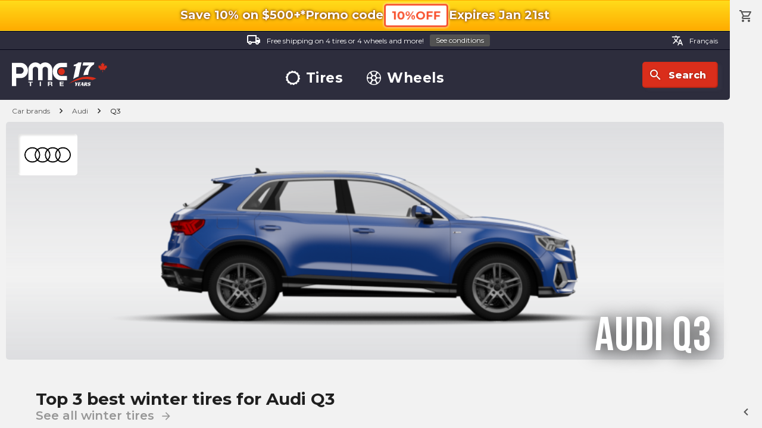

--- FILE ---
content_type: text/html; charset=utf-8
request_url: https://pmctire.com/cars/audi/q3
body_size: 28987
content:
<!DOCTYPE html><html lang="en"><head><meta charSet="utf-8" data-next-head=""/><meta name="viewport" content="width=device-width, initial-scale=1.0, maximum-scale=1.0,user-scalable=0" data-next-head=""/><meta name="google-site-verification" content="dCekpxb-oo6xlz21xXOyuMTFdmy6yY_9jFzucuHKgz8" data-next-head=""/><link rel="preload" href="/_next/static/media/logo-pmctire-anniversary-canada-en-17.34f2bd79.svg" as="image" data-next-head=""/><title data-next-head="">The best tires and wheels for Audi Q3 | PMCtire</title><meta name="description" content="Discover the best tires and wheels for Audi Q3 in our huge catalog. Find the perfect tire for your vehicle on our website | PMCtire" data-next-head=""/><script type="application/ld+json" data-next-head="">{"@context":"https://schema.org","@graph":[{"@type":"Organization","@id":"https://pmctire.com/#organization","name":"PMCtire","url":"https://pmctire.com/","logo":{"@type":"ImageObject","url":"https://pmctire.com/images/seo/sd-publisher-logo.png"},"sameAs":["https://www.facebook.com/PMCtire","https://www.instagram.com/pmctire","https://www.linkedin.com/company/pmctire-inc-","https://www.youtube.com/@Pmctire-Canada"],"contactPoint":{"@type":"ContactPoint","telephone":"+1-819-300-3945","contactType":"customer service","areaServed":"CA","availableLanguage":["fr","en"]},"foundingDate":"2008","hasMerchantReturnPolicy":{"@type":"MerchantReturnPolicy","returnPolicyCategory":"https://schema.org/MerchantReturnFiniteReturnWindow","returnPolicyCountry":"CA","merchantReturnDays":30,"merchantReturnLink":"https://pmctire.com/policies","applicableCountry":"CA","url":"https://pmctire.com/policies"}},{"@type":"LocalBusiness","@id":"https://pmctire.com/#localbusiness","name":"PMCtire","description":"Canada's tire and wheel specialists - Online sales and installation services","url":"https://pmctire.com/","image":"https://pmctire.com/images/seo/sd-publisher-logo.png","telephone":"+1-819-300-3945","email":"satisfaction@pmctire.com","priceRange":"$$","address":{"@type":"PostalAddress","streetAddress":"2850, King Street East","addressLocality":"Sherbrooke","addressRegion":"QC","postalCode":"J1G 5H3","addressCountry":"CA"},"hasMap":"https://maps.app.goo.gl/ovNamfTNnKbJAe8U8","geo":{"@type":"GeoCoordinates","latitude":45.4042,"longitude":-71.8929},"openingHoursSpecification":[{"@type":"OpeningHoursSpecification","dayOfWeek":["Monday","Tuesday","Wednesday","Thursday","Friday"],"opens":"09:00","closes":"16:30"}],"sameAs":["https://www.facebook.com/PMCtire","https://www.instagram.com/pmctire","https://www.linkedin.com/company/pmctire-inc-","https://www.youtube.com/@Pmctire-Canada"],"areaServed":{"@type":"Country","name":"Canada","identifier":"CA"},"currenciesAccepted":"CAD","paymentAccepted":["Credit Card","Debit Card","Visa","Mastercard","American Express","PayPal","Apple Pay","Google Pay","Shop Pay","Afterpay","Affirm"],"hasMerchantReturnPolicy":{"@type":"MerchantReturnPolicy","returnPolicyCategory":"https://schema.org/MerchantReturnFiniteReturnWindow","returnPolicyCountry":"CA","merchantReturnDays":30,"merchantReturnLink":"https://pmctire.com/policies","applicableCountry":"CA","url":"https://pmctire.com/policies"}},{"@type":"WebPage","@id":"https://pmctire.com/cars/audi/q3#webpage","url":"https://pmctire.com/cars/audi/q3","name":"The best tires and wheels for Audi Q3 | PMCtire","inLanguage":"en-CA","isPartOf":{"@id":"https://pmctire.com/#website"},"breadcrumb":{"@id":"https://pmctire.com/cars/audi/q3#breadcrumb"},"primaryImageOfPage":{"@id":"https://img.fitmentgroup.com/Beauty_PNG_wWheels_850x510_15/5466/850px/094CA1-5466.png#image"},"publisher":{"@id":"https://pmctire.com/#organization"},"about":{"@id":"https://pmctire.com/#localbusiness"}},{"@type":"WebSite","@id":"https://pmctire.com/#website","url":"https://pmctire.com/","name":"PMCtire","inLanguage":"en-CA","publisher":{"@id":"https://pmctire.com/#organization"}},{"@type":"BreadcrumbList","itemListElement":[{"@type":"ListItem","position":1,"name":"PMCtire","item":"https://pmctire.com/"},{"@type":"ListItem","position":2,"name":"cars","item":"https://pmctire.com/cars"},{"@type":"ListItem","position":3,"name":"Audi","item":"https://pmctire.com/cars/audi"},{"@type":"ListItem","position":4,"name":"Audi Q3","item":"https://pmctire.com/cars/audi/q3"}],"@id":"https://pmctire.com/cars/audi/q3#breadcrumb"},{"@type":"ImageObject","@id":"https://strapi-images-pmctire.s3.amazonaws.com/brands/cars/audi.webp#image","url":"https://strapi-images-pmctire.s3.amazonaws.com/brands/cars/audi.webp","contentUrl":"https://strapi-images-pmctire.s3.amazonaws.com/brands/cars/audi.webp","name":"Audi","description":"Official Audi brand logo","encodingFormat":"image/webp","keywords":"Audi, Audi Q3, vehicle, automotive, audi","copyrightNotice":"© PMCtire","inLanguage":"en-CA","creator":{"@id":"https://pmctire.com/#organization"},"copyrightHolder":{"@id":"https://pmctire.com/#organization"},"creditText":"PMCtire"},{"@type":"ImageObject","@id":"https://img.fitmentgroup.com/Beauty_PNG_wWheels_850x510_15/5466/850px/094CA1-5466.png#image","url":"https://img.fitmentgroup.com/Beauty_PNG_wWheels_850x510_15/5466/850px/094CA1-5466.png","contentUrl":"https://img.fitmentgroup.com/Beauty_PNG_wWheels_850x510_15/5466/850px/094CA1-5466.png","name":"Audi Q3","description":"Audi Q3 vehicle photo","encodingFormat":"image/png","keywords":"Audi, Q3, vehicle, automotive, q3","representativeOfPage":true,"copyrightNotice":"© PMCtire","inLanguage":"en-CA","creator":{"@id":"https://pmctire.com/#organization"},"copyrightHolder":{"@id":"https://pmctire.com/#organization"},"creditText":"PMCtire"},{"@type":"ImageObject","@id":"https://img.fitmentgroup.com/BeautySide_PNG_wWheels_850x510_16/5466/850px/094CA1-5466.png#image","url":"https://img.fitmentgroup.com/BeautySide_PNG_wWheels_850x510_16/5466/850px/094CA1-5466.png","contentUrl":"https://img.fitmentgroup.com/BeautySide_PNG_wWheels_850x510_16/5466/850px/094CA1-5466.png","name":"Audi Q3","description":"Audi Q3 vehicle photo","encodingFormat":"image/png","keywords":"Audi, Q3, vehicle, automotive, q3","copyrightNotice":"© PMCtire","inLanguage":"en-CA","creator":{"@id":"https://pmctire.com/#organization"},"copyrightHolder":{"@id":"https://pmctire.com/#organization"},"creditText":"PMCtire"},{"@type":"ImageObject","@id":"https://img.fitmentgroup.com/StandardLight_PNG_wWheels_850x510_17/5466/850px/094CA1-5466.png#image","url":"https://img.fitmentgroup.com/StandardLight_PNG_wWheels_850x510_17/5466/850px/094CA1-5466.png","contentUrl":"https://img.fitmentgroup.com/StandardLight_PNG_wWheels_850x510_17/5466/850px/094CA1-5466.png","name":"Audi Q3","description":"Audi Q3 vehicle photo","encodingFormat":"image/png","keywords":"Audi, Q3, vehicle, automotive, q3","copyrightNotice":"© PMCtire","inLanguage":"en-CA","creator":{"@id":"https://pmctire.com/#organization"},"copyrightHolder":{"@id":"https://pmctire.com/#organization"},"creditText":"PMCtire"},{"@type":"ImageObject","@id":"https://cdn.shopify.com/s/files/1/0515/0851/0900/collections/caaa02ed2ac3f46beb54e128b51bc748da26edf8_cross_climate2_0ccae036-5ec5-43c4-85af-f230319243ce.png#image","url":"https://cdn.shopify.com/s/files/1/0515/0851/0900/collections/caaa02ed2ac3f46beb54e128b51bc748da26edf8_cross_climate2_0ccae036-5ec5-43c4-85af-f230319243ce.png?v=1682609448","contentUrl":"https://cdn.shopify.com/s/files/1/0515/0851/0900/collections/caaa02ed2ac3f46beb54e128b51bc748da26edf8_cross_climate2_0ccae036-5ec5-43c4-85af-f230319243ce.png?v=1682609448","name":"Michelin CrossClimate 2","description":"Michelin CrossClimate 2 tire product image","encodingFormat":"image/png","keywords":"Michelin, CrossClimate 2, Audi Q3, tires, automotive","copyrightNotice":"© PMCtire","inLanguage":"en-CA","creator":{"@id":"https://pmctire.com/#organization"},"copyrightHolder":{"@id":"https://pmctire.com/#organization"},"creditText":"PMCtire"},{"@type":"ImageObject","@id":"https://strapi-images-pmctire.s3.amazonaws.com/brands/michelin.webp#image","url":"https://strapi-images-pmctire.s3.amazonaws.com/brands/michelin.webp","contentUrl":"https://strapi-images-pmctire.s3.amazonaws.com/brands/michelin.webp","name":"Michelin","description":"Official Michelin brand logo","encodingFormat":"image/webp","keywords":"Michelin, tires, automotive, michelin","copyrightNotice":"© PMCtire","inLanguage":"en-CA","creator":{"@id":"https://pmctire.com/#organization"},"copyrightHolder":{"@id":"https://pmctire.com/#organization"},"creditText":"PMCtire"},{"@type":"ImageObject","@id":"https://cdn.shopify.com/s/files/1/0515/0851/0900/collections/12a86de3e2308292f24efe06d05fc9c147e46b3a_scorpion_all_season_plus_3_33ecd3a0-fdb2-4b54-aa47-d2fd8e26e13a.png#image","url":"https://cdn.shopify.com/s/files/1/0515/0851/0900/collections/12a86de3e2308292f24efe06d05fc9c147e46b3a_scorpion_all_season_plus_3_33ecd3a0-fdb2-4b54-aa47-d2fd8e26e13a.png?v=1682610116","contentUrl":"https://cdn.shopify.com/s/files/1/0515/0851/0900/collections/12a86de3e2308292f24efe06d05fc9c147e46b3a_scorpion_all_season_plus_3_33ecd3a0-fdb2-4b54-aa47-d2fd8e26e13a.png?v=1682610116","name":"Pirelli Scorpion All Season Plus 3","description":"Pirelli Scorpion All Season Plus 3 tire product image","encodingFormat":"image/png","keywords":"Pirelli, Scorpion All Season Plus 3, Audi Q3, tires, automotive","copyrightNotice":"© PMCtire","inLanguage":"en-CA","creator":{"@id":"https://pmctire.com/#organization"},"copyrightHolder":{"@id":"https://pmctire.com/#organization"},"creditText":"PMCtire"},{"@type":"ImageObject","@id":"https://strapi-images-pmctire.s3.amazonaws.com/brands/pirelli.webp#image","url":"https://strapi-images-pmctire.s3.amazonaws.com/brands/pirelli.webp","contentUrl":"https://strapi-images-pmctire.s3.amazonaws.com/brands/pirelli.webp","name":"Pirelli","description":"Official Pirelli brand logo","encodingFormat":"image/webp","keywords":"Pirelli, tires, automotive, pirelli","copyrightNotice":"© PMCtire","inLanguage":"en-CA","creator":{"@id":"https://pmctire.com/#organization"},"copyrightHolder":{"@id":"https://pmctire.com/#organization"},"creditText":"PMCtire"},{"@type":"ImageObject","@id":"https://cdn.shopify.com/s/files/1/0515/0851/0900/collections/c6eaa2bea38ab7b2e4a26b59b539a90366d5ebb9_assurance_max_life_14117d6d-1074-42ad-90a1-9487e0677d55.jpg#image","url":"https://cdn.shopify.com/s/files/1/0515/0851/0900/collections/c6eaa2bea38ab7b2e4a26b59b539a90366d5ebb9_assurance_max_life_14117d6d-1074-42ad-90a1-9487e0677d55.jpg?v=1682609493","contentUrl":"https://cdn.shopify.com/s/files/1/0515/0851/0900/collections/c6eaa2bea38ab7b2e4a26b59b539a90366d5ebb9_assurance_max_life_14117d6d-1074-42ad-90a1-9487e0677d55.jpg?v=1682609493","name":"Goodyear Assurance MaxLife","description":"Goodyear Assurance MaxLife tire product image","encodingFormat":"image/jpeg","keywords":"Goodyear, Assurance MaxLife, Audi Q3, tires, automotive","copyrightNotice":"© PMCtire","inLanguage":"en-CA","creator":{"@id":"https://pmctire.com/#organization"},"copyrightHolder":{"@id":"https://pmctire.com/#organization"},"creditText":"PMCtire"},{"@type":"ImageObject","@id":"https://strapi-images-pmctire.s3.amazonaws.com/brands/goodyear.webp#image","url":"https://strapi-images-pmctire.s3.amazonaws.com/brands/goodyear.webp","contentUrl":"https://strapi-images-pmctire.s3.amazonaws.com/brands/goodyear.webp","name":"Goodyear","description":"Official Goodyear brand logo","encodingFormat":"image/webp","keywords":"Goodyear, tires, automotive, goodyear","copyrightNotice":"© PMCtire","inLanguage":"en-CA","creator":{"@id":"https://pmctire.com/#organization"},"copyrightHolder":{"@id":"https://pmctire.com/#organization"},"creditText":"PMCtire"},{"@type":"ImageObject","@id":"https://cdn.shopify.com/s/files/1/0515/0851/0900/collections/15be218012035fe22ff25003049545a9350b3561_x_ice_snow_34093e50-89af-44e2-9671-568d8255d8a6.jpg#image","url":"https://cdn.shopify.com/s/files/1/0515/0851/0900/collections/15be218012035fe22ff25003049545a9350b3561_x_ice_snow_34093e50-89af-44e2-9671-568d8255d8a6.jpg?v=1682609455","contentUrl":"https://cdn.shopify.com/s/files/1/0515/0851/0900/collections/15be218012035fe22ff25003049545a9350b3561_x_ice_snow_34093e50-89af-44e2-9671-568d8255d8a6.jpg?v=1682609455","name":"Michelin X-Ice Snow","description":"Michelin X-Ice Snow tire product image","encodingFormat":"image/jpeg","keywords":"Michelin, X-Ice Snow, Audi Q3, tires, automotive","copyrightNotice":"© PMCtire","inLanguage":"en-CA","creator":{"@id":"https://pmctire.com/#organization"},"copyrightHolder":{"@id":"https://pmctire.com/#organization"},"creditText":"PMCtire"},{"@type":"ImageObject","@id":"https://strapi-images-pmctire.s3.amazonaws.com/brands/michelin.webp#image","url":"https://strapi-images-pmctire.s3.amazonaws.com/brands/michelin.webp","contentUrl":"https://strapi-images-pmctire.s3.amazonaws.com/brands/michelin.webp","name":"Michelin","description":"Official Michelin brand logo","encodingFormat":"image/webp","keywords":"Michelin, tires, automotive, michelin","copyrightNotice":"© PMCtire","inLanguage":"en-CA","creator":{"@id":"https://pmctire.com/#organization"},"copyrightHolder":{"@id":"https://pmctire.com/#organization"},"creditText":"PMCtire"},{"@type":"ImageObject","@id":"https://cdn.shopify.com/s/files/1/0515/0851/0900/collections/d5ebb158b492b710b6436f14eacb8e1493312f9a_viking_contact_7_4da69d78-951a-407a-9cdd-e2b18e0961dd.jpg#image","url":"https://cdn.shopify.com/s/files/1/0515/0851/0900/collections/d5ebb158b492b710b6436f14eacb8e1493312f9a_viking_contact_7_4da69d78-951a-407a-9cdd-e2b18e0961dd.jpg?v=1682609476","contentUrl":"https://cdn.shopify.com/s/files/1/0515/0851/0900/collections/d5ebb158b492b710b6436f14eacb8e1493312f9a_viking_contact_7_4da69d78-951a-407a-9cdd-e2b18e0961dd.jpg?v=1682609476","name":"Continental VikingContact 7","description":"Continental VikingContact 7 tire product image","encodingFormat":"image/jpeg","keywords":"Continental, VikingContact 7, Audi Q3, tires, automotive","copyrightNotice":"© PMCtire","inLanguage":"en-CA","creator":{"@id":"https://pmctire.com/#organization"},"copyrightHolder":{"@id":"https://pmctire.com/#organization"},"creditText":"PMCtire"},{"@type":"ImageObject","@id":"https://strapi-images-pmctire.s3.amazonaws.com/brands/continental.webp#image","url":"https://strapi-images-pmctire.s3.amazonaws.com/brands/continental.webp","contentUrl":"https://strapi-images-pmctire.s3.amazonaws.com/brands/continental.webp","name":"Continental","description":"Official Continental brand logo","encodingFormat":"image/webp","keywords":"Continental, tires, automotive, continental","copyrightNotice":"© PMCtire","inLanguage":"en-CA","creator":{"@id":"https://pmctire.com/#organization"},"copyrightHolder":{"@id":"https://pmctire.com/#organization"},"creditText":"PMCtire"},{"@type":"ImageObject","@id":"https://cdn.shopify.com/s/files/1/0515/0851/0900/collections/c393ff08a2d191f056826bd163cb1507123287b1_ultra_grip_performance_suv_d629eaf5-01a8-4827-9a92-10d8ef10db3a.png#image","url":"https://cdn.shopify.com/s/files/1/0515/0851/0900/collections/c393ff08a2d191f056826bd163cb1507123287b1_ultra_grip_performance_suv_d629eaf5-01a8-4827-9a92-10d8ef10db3a.png?v=1682609722","contentUrl":"https://cdn.shopify.com/s/files/1/0515/0851/0900/collections/c393ff08a2d191f056826bd163cb1507123287b1_ultra_grip_performance_suv_d629eaf5-01a8-4827-9a92-10d8ef10db3a.png?v=1682609722","name":"Goodyear UltraGrip Performance + SUV","description":"Goodyear UltraGrip Performance + SUV tire product image","encodingFormat":"image/png","keywords":"Goodyear, UltraGrip Performance + SUV, Audi Q3, tires, automotive","copyrightNotice":"© PMCtire","inLanguage":"en-CA","creator":{"@id":"https://pmctire.com/#organization"},"copyrightHolder":{"@id":"https://pmctire.com/#organization"},"creditText":"PMCtire"},{"@type":"ImageObject","@id":"https://strapi-images-pmctire.s3.amazonaws.com/brands/goodyear.webp#image","url":"https://strapi-images-pmctire.s3.amazonaws.com/brands/goodyear.webp","contentUrl":"https://strapi-images-pmctire.s3.amazonaws.com/brands/goodyear.webp","name":"Goodyear","description":"Official Goodyear brand logo","encodingFormat":"image/webp","keywords":"Goodyear, tires, automotive, goodyear","copyrightNotice":"© PMCtire","inLanguage":"en-CA","creator":{"@id":"https://pmctire.com/#organization"},"copyrightHolder":{"@id":"https://pmctire.com/#organization"},"creditText":"PMCtire"},{"@type":"ImageObject","@id":"https://pmctire.com/images/logos/logo-pmctire-anniversary-canada-en-17.svg#image","url":"https://pmctire.com/images/logos/logo-pmctire-anniversary-canada-en-17.svg","contentUrl":"https://pmctire.com/images/logos/logo-pmctire-anniversary-canada-en-17.svg","name":"PMCtire","description":"PMCtire - Canada's tire and wheel experts","encodingFormat":"image/svg+xml","keywords":"PMCtire, tires, wheels, automotive","copyrightNotice":"© PMCtire","inLanguage":"en-CA","creator":{"@id":"https://pmctire.com/#organization"},"copyrightHolder":{"@id":"https://pmctire.com/#organization"},"creditText":"PMCtire"}]}</script><meta property="og:image" content="https://pmctire.com/images/seo/general-ogimage.webp" data-next-head=""/><link rel="canonical" href="https://pmctire.com/cars/audi/q3" data-next-head=""/><link rel="alternate" hreflang="en-CA" href="https://pmctire.com/cars/audi/q3" data-next-head=""/><link rel="alternate" hreflang="fr-CA" href="https://pmctire.com/fr/cars/audi/q3" data-next-head=""/><link rel="alternate" hreflang="x-default" href="https://pmctire.com/cars/audi/q3" data-next-head=""/><link rel="preload" href="/images/icons/winter.svg" as="image" data-next-head=""/><link data-next-font="" rel="preconnect" href="/" crossorigin="anonymous"/><link rel="preload" href="/_next/static/css/24efcaf88fe4b621.css" as="style"/><link rel="stylesheet" href="/_next/static/css/24efcaf88fe4b621.css" data-n-g=""/><noscript data-n-css=""></noscript><script defer="" nomodule="" src="/_next/static/chunks/polyfills-42372ed130431b0a.js"></script><script src="/_next/static/chunks/webpack-fd796d08e11e6e2b.js" defer=""></script><script src="/_next/static/chunks/framework-a5bc887c1dd1b176.js" defer=""></script><script src="/_next/static/chunks/main-386dee86e91443fa.js" defer=""></script><script src="/_next/static/chunks/pages/_app-ff4a32512c2489f4.js" defer=""></script><script src="/_next/static/chunks/4248-7af0c551b3db9954.js" defer=""></script><script src="/_next/static/chunks/pages/cars/%5BmakeSlug%5D/%5BmodelSlug%5D-253bc6b629125e8b.js" defer=""></script><script src="/_next/static/mr9kl58YkIAud0YGI82Yj/_buildManifest.js" defer=""></script><script src="/_next/static/mr9kl58YkIAud0YGI82Yj/_ssgManifest.js" defer=""></script><meta name="sentry-trace" content="5411fc1eed81be24ae8c442e427d6e02-f0a9332babf573f5-1"/><meta name="baggage" content="sentry-environment=vercel-production,sentry-release=7eed2c5f57f392422e4e387a6d895f1c9eaf749c,sentry-public_key=a9c87da5f1b9622ae69c40f5e04d4f5b,sentry-trace_id=5411fc1eed81be24ae8c442e427d6e02,sentry-transaction=GET%20%2Fcars%2F%5BmakeSlug%5D%2F%5BmodelSlug%5D,sentry-sampled=true,sentry-sample_rand=0.07254123612679364,sentry-sample_rate=1"/></head><body><div id="__next"><div id="scroller"><div class="root"><div id="top"></div><div class="container "><div class="promo-top-bar "><div class="mobile-top"><p class="icon-ctn promo-info-sec"><span class="bold">Save 10% on $500+*</span></p><div class="promo-code"><p class="icon-ctn desktop-only mobile-only"><span class="bold info promo-info">Promo code</span></p><button data-preventlink="true" class="outlined p">10%OFF</button></div></div><div class="mobile-bottom"><p class="icon-ctn expiration expiration-date"><span class="bold">Expires<!-- --> <!-- -->Jan 21st </span></p></div></div><header><div class="desktop"><div class="top"><a class="label" href="/help/4"><div class="icon-ctn"><span class="material-icons-outlined white">local_shipping</span></div>Free shipping on 4 tires or 4 wheels and more!<button class="tiny grey">See conditions</button></a><div class="lang-switcher"><a class="label" href="/fr/cars/audi/q3"><span class="material-icons-outlined">translate</span>Français</a></div></div><div class="bottom"><div class="left"><a href="/"><img alt="PMCtire" width="160" height="40" decoding="async" data-nimg="1" style="color:transparent" src="/_next/static/media/logo-pmctire-anniversary-canada-en-17.34f2bd79.svg"/></a></div><nav><a class="rotate-svg h3" href="/tires"><svg width="30" height="30" viewBox="0 0 30 30" xmlns="http://www.w3.org/2000/svg" data-preventlink="false"><path fill-rule="evenodd" clip-rule="evenodd" d="M29.6259 18.3359C29.8742 17.2413 29.9997 16.1224 30 15V14.9701H28.886V14.9626C28.8885 13.924 28.7761 12.8883 28.5509 11.8743L29.62 11.6289C29.3681 10.5345 28.9936 9.47194 28.5037 8.46136L27.5379 8.92968C27.0887 7.98832 26.5343 7.10087 25.8853 6.28429L26.7082 5.62519C26.0061 4.74984 25.2087 3.95542 24.3307 3.25661L23.6835 4.06983C22.8673 3.41659 21.9796 2.85814 21.0374 2.40524L21.4863 1.47158C20.4727 0.984826 19.4073 0.61415 18.3105 0.366588L18.0823 1.37955C17.0654 1.15119 16.0265 1.03528 14.9843 1.03391H14.9761V0C13.8537 0.00145 12.735 0.128425 11.6409 0.37855L11.8653 1.37356C10.8432 1.60231 9.85026 1.94641 8.90574 2.39925L8.46883 1.49626C7.45857 1.9868 6.50648 2.58906 5.63043 3.29178L6.25587 4.07283C5.43827 4.7244 4.69691 5.46627 4.0459 6.2843L3.26036 5.65887C2.56088 6.53689 1.9619 7.49047 1.47457 8.50176L2.39402 8.94764C1.94556 9.89345 1.60501 10.8867 1.37881 11.9087L0.371825 11.6843C0.125637 12.7724 0.000937499 13.8844 0 15V15.015H1.03915C1.03994 16.06 1.15915 17.1016 1.39451 18.1197L0.374062 18.3524C0.625237 19.4481 0.999436 20.512 1.48952 21.5237L2.44263 21.0621C2.90226 21.9982 3.46538 22.8797 4.12143 23.6903L3.28053 24.3636C3.98137 25.24 4.77782 26.0355 5.65509 26.7352L6.33589 25.8816C7.15225 26.5281 8.0383 27.0814 8.97754 27.5312L8.49948 28.5239C9.51179 29.0093 10.5756 29.379 11.6708 29.6259L11.9147 28.5471C12.9149 28.7738 13.937 28.8892 14.9626 28.8913H15.0075V30C16.1299 29.9996 17.2487 29.8742 18.3434 29.6259L18.0912 28.5209C19.1033 28.2867 20.0863 27.9412 21.0224 27.4908L21.5162 28.5142C22.5278 28.026 23.4814 27.4257 24.3591 26.7247L23.6543 25.8426C24.4674 25.1969 25.2057 24.4621 25.8553 23.6521L26.7321 24.3516C27.4322 23.4734 28.0322 22.5199 28.5209 21.5087L27.5109 21.0224C27.9624 20.0857 28.3062 19.1009 28.5359 18.0868L29.6259 18.3359ZM14.9282 25.4581C9.12715 25.4338 4.44423 20.7113 4.46861 14.9102C4.49298 9.10919 9.21543 4.42627 15.0165 4.45064C20.8227 4.47907 25.4401 9.16386 25.4791 14.9813C25.4125 20.798 20.7658 25.4768 14.9297 25.4581L14.9282 25.4581Z" data-preventlink="false"></path></svg>Tires</a><a class="rotate-svg h3" href="/wheels"><svg width="30" height="30" viewBox="0 0 30 30" xmlns="http://www.w3.org/2000/svg" data-preventlink="false"><path fill-rule="evenodd" clip-rule="evenodd" d="M29.9999 15.0304C29.9779 23.3357 23.2295 30.044 14.9426 29.9998C6.65565 29.9556 -0.0231397 23.2407 6.02593e-05 14.9696C0.0232603 6.66433 6.77162 -0.0439684 15.0585 0.000217029C23.3455 0.04439 30.0231 6.75931 29.9999 15.0304V15.0304ZM15.0099 1.67902C13.7177 1.91758 12.4376 2.12854 11.1708 2.39914C10.5302 2.54052 10.2209 2.9823 10.2717 3.54007C10.4098 4.98694 10.8239 6.33329 11.6523 7.55264C13.3797 10.0929 16.6313 10.0929 18.3488 7.53828C19.1082 6.40592 19.5698 5.10027 19.6907 3.74218C19.7647 2.9845 19.5493 2.55818 18.8071 2.39692C17.5613 2.123 16.3033 1.91868 15.0099 1.679L15.0099 1.67902ZM15.0044 28.3954C16.2889 28.159 17.5558 27.9536 18.8094 27.6841C19.4511 27.5483 19.7791 27.1043 19.7294 26.552C19.588 25.0256 19.1484 23.5998 18.2218 22.355C16.5474 20.0986 13.7652 20.0003 11.9527 22.1551C10.9587 23.3446 10.4694 24.7561 10.3115 26.2925C10.2297 27.0965 10.4385 27.5218 11.2017 27.6885C12.4531 27.9602 13.721 28.1635 15.0044 28.3954L15.0044 28.3954ZM10.0243 10.707C9.92932 10.2796 9.86085 9.84443 9.73605 9.42694C9.28762 7.92817 8.37422 6.70772 7.35147 5.56127C6.86881 5.02118 6.32762 5.04658 5.76765 5.59219C3.92975 7.3661 2.64764 9.63639 2.07759 12.1263C1.92516 12.7724 2.13834 13.1965 2.74027 13.4727C4.28691 14.2056 6.05546 14.3186 7.68282 13.7885C9.16725 13.3291 9.99009 12.1892 10.0243 10.707H10.0243ZM20.0364 10.3757C20.0121 12.1119 20.7212 13.191 22.0653 13.6958C23.838 14.3584 25.5997 14.248 27.3127 13.4616C27.8517 13.2142 28.0693 12.7846 27.9324 12.1915C27.3686 9.641 26.0532 7.31809 24.1561 5.5226C23.6503 5.03994 23.0804 5.08082 22.6099 5.60323C22.3363 5.90087 22.0783 6.21238 21.8367 6.53652C20.9101 7.79342 20.1082 9.10223 20.0364 10.3702V10.3757ZM19.9768 19.2826C20.0696 19.71 20.1358 20.1452 20.2606 20.5638C20.7024 22.0614 21.6169 23.283 22.6364 24.4294C23.1036 24.9552 23.6878 24.9375 24.2268 24.414C26.0651 22.6421 27.3484 20.3738 27.9202 17.8854C28.0804 17.2139 27.8573 16.8052 27.2222 16.5136C25.9303 15.9142 24.4831 15.7342 23.0837 15.9989C21.1332 16.3457 20.011 17.5662 19.9768 19.277V19.2826ZM5.66715 15.9172C4.77252 16.1249 3.93311 16.2486 3.14562 16.5192C2.01022 16.9135 1.87547 17.2437 2.177 18.3968C2.77314 20.7268 4.00341 22.8459 5.73122 24.5189C6.2945 25.0711 6.81914 25.1507 7.27749 24.6625C8.49241 23.3603 9.50744 21.9223 9.90946 20.1452C10.2618 18.59 9.60241 17.1918 8.13015 16.5722C7.34817 16.2353 6.48116 16.1249 5.66716 15.9172H5.66715ZM15.0055 18.8178C17.1128 18.816 18.8202 17.1073 18.8204 15C18.8204 12.8923 17.1132 11.1835 15.0059 11.1814C12.899 11.1792 11.1883 12.8846 11.184 14.9919C11.184 17.1032 12.8943 18.8154 15.0055 18.8178Z" data-preventlink="false"></path></svg>Wheels</a></nav><div class="right"><button class="icon"><div class="icon-ctn"><span class="material-icons-outlined">search</span></div>Search</button></div></div></div><div class="mobile"><div class="bar"><button class=""><div class="icon-ctn"><span class="material-icons-outlined">menu</span></div>Menu</button><button class=""><div class="icon-ctn"><span class="material-icons-outlined">storefront</span></div>Shop</button><a class="pmc-logo-btn" href="/"><svg class="pmc-logo" xmlns="http://www.w3.org/2000/svg" width="50" height="25" viewBox="0 0 43 19"><ellipse cx="2.53" cy="2.53" rx="2.53" ry="2.53" transform="translate(35.426 4.45)" fill="#e74c3c"></ellipse><g transform="translate(0 0)"><path d="M91.356,1.591a5.223,5.223,0,0,1,1.591,3.831v8.184H89.619V5.421a2.072,2.072,0,0,0-2.093-2.093,2,2,0,0,0-1.465.607,2.022,2.022,0,0,0-.607,1.486v8.184H82.125V5.421a2.072,2.072,0,0,0-2.093-2.093,2,2,0,0,0-1.465.607,2.023,2.023,0,0,0-.607,1.486v8.184H74.632V5.421a5.222,5.222,0,0,1,1.591-3.831,5.357,5.357,0,0,1,7.556-.062,5.383,5.383,0,0,1,7.577.062Z" transform="translate(-62.033 0)" fill="#646572"></path><path d="M187.035,4.055a5.922,5.922,0,0,1,4.448-1.947h4.647V5.436h-4.647a2.718,2.718,0,0,0-2.1.973,3.386,3.386,0,0,0-.869,2.334,3.346,3.346,0,0,0,.869,2.323,2.73,2.73,0,0,0,2.1.963h4.647v3.328h-4.647a5.937,5.937,0,0,1-4.448-1.936,6.521,6.521,0,0,1-1.853-4.678A6.557,6.557,0,0,1,187.035,4.055Z" transform="translate(-153.92 -1.752)" fill="#646572"></path><path d="M75.819,87.7H74.6v-.622h3.327V87.7H76.712v2.74h-.893Z" transform="translate(-61.958 -72.381)" fill="#646572"></path><path d="M126.2,87.082h.887v3.361H126.2Z" transform="translate(-107.686 -72.381)" fill="#646572"></path><path d="M163.549,87.082h2.176c.723,0,1.181.419,1.181.927a.833.833,0,0,1-.639.843v.009a.768.768,0,0,1,.588.786,1.565,1.565,0,0,0,.169.8h-.887a3.152,3.152,0,0,1-.141-.8c-.062-.353-.226-.509-.672-.509h-.887v1.313h-.887Zm.887,1.521h.972c.4,0,.61-.141.61-.48s-.215-.466-.61-.466h-.972Z" transform="translate(-141.874 -72.381)" fill="#646572"></path><path d="M216.879,87.082H219.9V87.7h-2.131v.721h1.955V89h-1.955v.824h2.176v.621h-3.063V87.082Z" transform="translate(-188.882 -72.381)" fill="#646572"></path><path d="M10.688,3.809a5.18,5.18,0,0,0-3.89-1.7H0V19.813H3.307V13.694H6.8A5.192,5.192,0,0,0,10.688,12a5.7,5.7,0,0,0,1.62-4.091A5.737,5.737,0,0,0,10.688,3.809ZM8.3,9.646a2.209,2.209,0,0,1-1.655.721H3.307V5.435H6.641A2.2,2.2,0,0,1,8.3,6.16,2.44,2.44,0,0,1,8.985,7.9,2.428,2.428,0,0,1,8.3,9.646Z" transform="translate(0 -1.751)" fill="#646572"></path></g></svg></a><button class=""><div class="icon-ctn"><span class="material-icons-outlined">search</span></div>Search</button><a class="" href="/cart"><div class="icon-ctn"><span class="material-icons-outlined">shopping_cart</span></div>Cart</a></div><nav id="mobileNav" class=""><div></div><button class="close"><span class="material-icons-outlined">close</span></button><div class="group logo"><a href="/"><img alt="PMCtire" width="160" height="40" decoding="async" data-nimg="1" style="color:transparent" src="/_next/static/media/logo-pmctire-anniversary-canada-en-17.34f2bd79.svg"/></a></div><div class="group"><p class="h3">Boutique</p><a class="h2" href="/tires"><svg width="30" height="30" viewBox="0 0 30 30" xmlns="http://www.w3.org/2000/svg" data-preventlink="false"><path fill-rule="evenodd" clip-rule="evenodd" d="M29.6259 18.3359C29.8742 17.2413 29.9997 16.1224 30 15V14.9701H28.886V14.9626C28.8885 13.924 28.7761 12.8883 28.5509 11.8743L29.62 11.6289C29.3681 10.5345 28.9936 9.47194 28.5037 8.46136L27.5379 8.92968C27.0887 7.98832 26.5343 7.10087 25.8853 6.28429L26.7082 5.62519C26.0061 4.74984 25.2087 3.95542 24.3307 3.25661L23.6835 4.06983C22.8673 3.41659 21.9796 2.85814 21.0374 2.40524L21.4863 1.47158C20.4727 0.984826 19.4073 0.61415 18.3105 0.366588L18.0823 1.37955C17.0654 1.15119 16.0265 1.03528 14.9843 1.03391H14.9761V0C13.8537 0.00145 12.735 0.128425 11.6409 0.37855L11.8653 1.37356C10.8432 1.60231 9.85026 1.94641 8.90574 2.39925L8.46883 1.49626C7.45857 1.9868 6.50648 2.58906 5.63043 3.29178L6.25587 4.07283C5.43827 4.7244 4.69691 5.46627 4.0459 6.2843L3.26036 5.65887C2.56088 6.53689 1.9619 7.49047 1.47457 8.50176L2.39402 8.94764C1.94556 9.89345 1.60501 10.8867 1.37881 11.9087L0.371825 11.6843C0.125637 12.7724 0.000937499 13.8844 0 15V15.015H1.03915C1.03994 16.06 1.15915 17.1016 1.39451 18.1197L0.374062 18.3524C0.625237 19.4481 0.999436 20.512 1.48952 21.5237L2.44263 21.0621C2.90226 21.9982 3.46538 22.8797 4.12143 23.6903L3.28053 24.3636C3.98137 25.24 4.77782 26.0355 5.65509 26.7352L6.33589 25.8816C7.15225 26.5281 8.0383 27.0814 8.97754 27.5312L8.49948 28.5239C9.51179 29.0093 10.5756 29.379 11.6708 29.6259L11.9147 28.5471C12.9149 28.7738 13.937 28.8892 14.9626 28.8913H15.0075V30C16.1299 29.9996 17.2487 29.8742 18.3434 29.6259L18.0912 28.5209C19.1033 28.2867 20.0863 27.9412 21.0224 27.4908L21.5162 28.5142C22.5278 28.026 23.4814 27.4257 24.3591 26.7247L23.6543 25.8426C24.4674 25.1969 25.2057 24.4621 25.8553 23.6521L26.7321 24.3516C27.4322 23.4734 28.0322 22.5199 28.5209 21.5087L27.5109 21.0224C27.9624 20.0857 28.3062 19.1009 28.5359 18.0868L29.6259 18.3359ZM14.9282 25.4581C9.12715 25.4338 4.44423 20.7113 4.46861 14.9102C4.49298 9.10919 9.21543 4.42627 15.0165 4.45064C20.8227 4.47907 25.4401 9.16386 25.4791 14.9813C25.4125 20.798 20.7658 25.4768 14.9297 25.4581L14.9282 25.4581Z" data-preventlink="false"></path></svg>Tires</a><a class="h2" href="/wheels"><svg width="30" height="30" viewBox="0 0 30 30" xmlns="http://www.w3.org/2000/svg" data-preventlink="false"><path fill-rule="evenodd" clip-rule="evenodd" d="M29.9999 15.0304C29.9779 23.3357 23.2295 30.044 14.9426 29.9998C6.65565 29.9556 -0.0231397 23.2407 6.02593e-05 14.9696C0.0232603 6.66433 6.77162 -0.0439684 15.0585 0.000217029C23.3455 0.04439 30.0231 6.75931 29.9999 15.0304V15.0304ZM15.0099 1.67902C13.7177 1.91758 12.4376 2.12854 11.1708 2.39914C10.5302 2.54052 10.2209 2.9823 10.2717 3.54007C10.4098 4.98694 10.8239 6.33329 11.6523 7.55264C13.3797 10.0929 16.6313 10.0929 18.3488 7.53828C19.1082 6.40592 19.5698 5.10027 19.6907 3.74218C19.7647 2.9845 19.5493 2.55818 18.8071 2.39692C17.5613 2.123 16.3033 1.91868 15.0099 1.679L15.0099 1.67902ZM15.0044 28.3954C16.2889 28.159 17.5558 27.9536 18.8094 27.6841C19.4511 27.5483 19.7791 27.1043 19.7294 26.552C19.588 25.0256 19.1484 23.5998 18.2218 22.355C16.5474 20.0986 13.7652 20.0003 11.9527 22.1551C10.9587 23.3446 10.4694 24.7561 10.3115 26.2925C10.2297 27.0965 10.4385 27.5218 11.2017 27.6885C12.4531 27.9602 13.721 28.1635 15.0044 28.3954L15.0044 28.3954ZM10.0243 10.707C9.92932 10.2796 9.86085 9.84443 9.73605 9.42694C9.28762 7.92817 8.37422 6.70772 7.35147 5.56127C6.86881 5.02118 6.32762 5.04658 5.76765 5.59219C3.92975 7.3661 2.64764 9.63639 2.07759 12.1263C1.92516 12.7724 2.13834 13.1965 2.74027 13.4727C4.28691 14.2056 6.05546 14.3186 7.68282 13.7885C9.16725 13.3291 9.99009 12.1892 10.0243 10.707H10.0243ZM20.0364 10.3757C20.0121 12.1119 20.7212 13.191 22.0653 13.6958C23.838 14.3584 25.5997 14.248 27.3127 13.4616C27.8517 13.2142 28.0693 12.7846 27.9324 12.1915C27.3686 9.641 26.0532 7.31809 24.1561 5.5226C23.6503 5.03994 23.0804 5.08082 22.6099 5.60323C22.3363 5.90087 22.0783 6.21238 21.8367 6.53652C20.9101 7.79342 20.1082 9.10223 20.0364 10.3702V10.3757ZM19.9768 19.2826C20.0696 19.71 20.1358 20.1452 20.2606 20.5638C20.7024 22.0614 21.6169 23.283 22.6364 24.4294C23.1036 24.9552 23.6878 24.9375 24.2268 24.414C26.0651 22.6421 27.3484 20.3738 27.9202 17.8854C28.0804 17.2139 27.8573 16.8052 27.2222 16.5136C25.9303 15.9142 24.4831 15.7342 23.0837 15.9989C21.1332 16.3457 20.011 17.5662 19.9768 19.277V19.2826ZM5.66715 15.9172C4.77252 16.1249 3.93311 16.2486 3.14562 16.5192C2.01022 16.9135 1.87547 17.2437 2.177 18.3968C2.77314 20.7268 4.00341 22.8459 5.73122 24.5189C6.2945 25.0711 6.81914 25.1507 7.27749 24.6625C8.49241 23.3603 9.50744 21.9223 9.90946 20.1452C10.2618 18.59 9.60241 17.1918 8.13015 16.5722C7.34817 16.2353 6.48116 16.1249 5.66716 15.9172H5.66715ZM15.0055 18.8178C17.1128 18.816 18.8202 17.1073 18.8204 15C18.8204 12.8923 17.1132 11.1835 15.0059 11.1814C12.899 11.1792 11.1883 12.8846 11.184 14.9919C11.184 17.1032 12.8943 18.8154 15.0055 18.8178Z" data-preventlink="false"></path></svg>Wheels</a></div><div class="group"><p class="h3">Information</p><a class="h4" href="/about">About</a><a class="h4" href="/news">News</a><a class="h4" href="/help">Help Center</a><a class="h4" href="/tech">Tech Center</a><a class="h4" href="/mail-in-rebate">Mail-in Rebates</a><a class="h4" href="/promo-codes">Promo codes</a></div><div class="group"><p class="h3">Customer service</p><a class="h5" href="mailto:satisfaction@mctire.com">satisfaction@pmctire.com</a><a class="h5" href="tel:18193003945">1.819.300.3945</a></div><div class="group"><a class="button icon" href="/contact"><div class="icon-ctn"><span class="material-icons-outlined">support_agent</span></div>Contact</a></div><div class="group"><div class="bottom"><div class="social-medias"><a href="https://www.facebook.com/PMCtireCanada/" target="_blank" rel="noreferrer"><svg class="facebook" xmlns="http://www.w3.org/2000/svg" width="25" height="25" viewBox="0 0 25 25" data-preventlink="false"><path d="M27,14.5A12.5,12.5,0,1,0,12,26.75v-8.5H9.5V14.5H12V11.375A4.38,4.38,0,0,1,16.375,7H19.5v3.75H17A1.254,1.254,0,0,0,15.75,12v2.5H19.5v3.75H15.75v8.688A12.5,12.5,0,0,0,27,14.5Z" transform="translate(-2 -2)" fill="#b7b7bc" data-preventlink="false"></path></svg></a><a href="https://www.youtube.com/c/Pmctire-Canada" target="_blank" rel="noreferrer"><svg class="youtube" xmlns="http://www.w3.org/2000/svg" width="30" height="22" viewBox="0 0 30 22" data-preventlink="false"><path d="M37.373,37.3a3.769,3.769,0,0,0-2.652-2.669C32.381,34,23,34,23,34s-9.381,0-11.721.631A3.769,3.769,0,0,0,8.627,37.3,39.539,39.539,0,0,0,8,44.568a39.539,39.539,0,0,0,.627,7.268,3.769,3.769,0,0,0,2.652,2.669c2.339.631,11.721.631,11.721.631s9.381,0,11.721-.631a3.769,3.769,0,0,0,2.652-2.669A39.54,39.54,0,0,0,38,44.568,39.54,39.54,0,0,0,37.373,37.3ZM19.932,49.029V40.108l7.841,4.461Z" transform="translate(-8 -34)" fill="#b7b7bc" data-preventlink="false"></path></svg></a></div><div class="lang-switcher"><a class="label" href="/fr/cars/audi/q3"><span class="material-icons-outlined">translate</span>Français</a></div></div></div></nav><nav id="shopMobileNav" class="shop "><div></div><button class="close"><span class="material-icons-outlined">close</span></button><div class="group logo"><a href="/"><img alt="PMCtire" width="160" height="40" decoding="async" data-nimg="1" style="color:transparent" src="/_next/static/media/logo-pmctire-anniversary-canada-en-17.34f2bd79.svg"/></a></div><div class="group"><div class="promo promo-top-bar promo-ham-menu-bar "><div class="emoji-ctn"></div><div class="content-ctn"><p class="title">Save 10% on $500+*</p><div class="details"><div class="left"><p class="label">Promo code<span class="small">Expires<!-- --> <!-- -->January 21st 2026</span></p></div><div class="right promo-code"><button data-preventlink="true" class="outlined p">10%OFF</button></div></div></div></div></div><div class="group"><p class="h3">Boutique</p><a class="h2" href="/tires"><svg width="30" height="30" viewBox="0 0 30 30" xmlns="http://www.w3.org/2000/svg" data-preventlink="false"><path fill-rule="evenodd" clip-rule="evenodd" d="M29.6259 18.3359C29.8742 17.2413 29.9997 16.1224 30 15V14.9701H28.886V14.9626C28.8885 13.924 28.7761 12.8883 28.5509 11.8743L29.62 11.6289C29.3681 10.5345 28.9936 9.47194 28.5037 8.46136L27.5379 8.92968C27.0887 7.98832 26.5343 7.10087 25.8853 6.28429L26.7082 5.62519C26.0061 4.74984 25.2087 3.95542 24.3307 3.25661L23.6835 4.06983C22.8673 3.41659 21.9796 2.85814 21.0374 2.40524L21.4863 1.47158C20.4727 0.984826 19.4073 0.61415 18.3105 0.366588L18.0823 1.37955C17.0654 1.15119 16.0265 1.03528 14.9843 1.03391H14.9761V0C13.8537 0.00145 12.735 0.128425 11.6409 0.37855L11.8653 1.37356C10.8432 1.60231 9.85026 1.94641 8.90574 2.39925L8.46883 1.49626C7.45857 1.9868 6.50648 2.58906 5.63043 3.29178L6.25587 4.07283C5.43827 4.7244 4.69691 5.46627 4.0459 6.2843L3.26036 5.65887C2.56088 6.53689 1.9619 7.49047 1.47457 8.50176L2.39402 8.94764C1.94556 9.89345 1.60501 10.8867 1.37881 11.9087L0.371825 11.6843C0.125637 12.7724 0.000937499 13.8844 0 15V15.015H1.03915C1.03994 16.06 1.15915 17.1016 1.39451 18.1197L0.374062 18.3524C0.625237 19.4481 0.999436 20.512 1.48952 21.5237L2.44263 21.0621C2.90226 21.9982 3.46538 22.8797 4.12143 23.6903L3.28053 24.3636C3.98137 25.24 4.77782 26.0355 5.65509 26.7352L6.33589 25.8816C7.15225 26.5281 8.0383 27.0814 8.97754 27.5312L8.49948 28.5239C9.51179 29.0093 10.5756 29.379 11.6708 29.6259L11.9147 28.5471C12.9149 28.7738 13.937 28.8892 14.9626 28.8913H15.0075V30C16.1299 29.9996 17.2487 29.8742 18.3434 29.6259L18.0912 28.5209C19.1033 28.2867 20.0863 27.9412 21.0224 27.4908L21.5162 28.5142C22.5278 28.026 23.4814 27.4257 24.3591 26.7247L23.6543 25.8426C24.4674 25.1969 25.2057 24.4621 25.8553 23.6521L26.7321 24.3516C27.4322 23.4734 28.0322 22.5199 28.5209 21.5087L27.5109 21.0224C27.9624 20.0857 28.3062 19.1009 28.5359 18.0868L29.6259 18.3359ZM14.9282 25.4581C9.12715 25.4338 4.44423 20.7113 4.46861 14.9102C4.49298 9.10919 9.21543 4.42627 15.0165 4.45064C20.8227 4.47907 25.4401 9.16386 25.4791 14.9813C25.4125 20.798 20.7658 25.4768 14.9297 25.4581L14.9282 25.4581Z" data-preventlink="false"></path></svg>Tires</a><a class="h2" href="/wheels"><svg width="30" height="30" viewBox="0 0 30 30" xmlns="http://www.w3.org/2000/svg" data-preventlink="false"><path fill-rule="evenodd" clip-rule="evenodd" d="M29.9999 15.0304C29.9779 23.3357 23.2295 30.044 14.9426 29.9998C6.65565 29.9556 -0.0231397 23.2407 6.02593e-05 14.9696C0.0232603 6.66433 6.77162 -0.0439684 15.0585 0.000217029C23.3455 0.04439 30.0231 6.75931 29.9999 15.0304V15.0304ZM15.0099 1.67902C13.7177 1.91758 12.4376 2.12854 11.1708 2.39914C10.5302 2.54052 10.2209 2.9823 10.2717 3.54007C10.4098 4.98694 10.8239 6.33329 11.6523 7.55264C13.3797 10.0929 16.6313 10.0929 18.3488 7.53828C19.1082 6.40592 19.5698 5.10027 19.6907 3.74218C19.7647 2.9845 19.5493 2.55818 18.8071 2.39692C17.5613 2.123 16.3033 1.91868 15.0099 1.679L15.0099 1.67902ZM15.0044 28.3954C16.2889 28.159 17.5558 27.9536 18.8094 27.6841C19.4511 27.5483 19.7791 27.1043 19.7294 26.552C19.588 25.0256 19.1484 23.5998 18.2218 22.355C16.5474 20.0986 13.7652 20.0003 11.9527 22.1551C10.9587 23.3446 10.4694 24.7561 10.3115 26.2925C10.2297 27.0965 10.4385 27.5218 11.2017 27.6885C12.4531 27.9602 13.721 28.1635 15.0044 28.3954L15.0044 28.3954ZM10.0243 10.707C9.92932 10.2796 9.86085 9.84443 9.73605 9.42694C9.28762 7.92817 8.37422 6.70772 7.35147 5.56127C6.86881 5.02118 6.32762 5.04658 5.76765 5.59219C3.92975 7.3661 2.64764 9.63639 2.07759 12.1263C1.92516 12.7724 2.13834 13.1965 2.74027 13.4727C4.28691 14.2056 6.05546 14.3186 7.68282 13.7885C9.16725 13.3291 9.99009 12.1892 10.0243 10.707H10.0243ZM20.0364 10.3757C20.0121 12.1119 20.7212 13.191 22.0653 13.6958C23.838 14.3584 25.5997 14.248 27.3127 13.4616C27.8517 13.2142 28.0693 12.7846 27.9324 12.1915C27.3686 9.641 26.0532 7.31809 24.1561 5.5226C23.6503 5.03994 23.0804 5.08082 22.6099 5.60323C22.3363 5.90087 22.0783 6.21238 21.8367 6.53652C20.9101 7.79342 20.1082 9.10223 20.0364 10.3702V10.3757ZM19.9768 19.2826C20.0696 19.71 20.1358 20.1452 20.2606 20.5638C20.7024 22.0614 21.6169 23.283 22.6364 24.4294C23.1036 24.9552 23.6878 24.9375 24.2268 24.414C26.0651 22.6421 27.3484 20.3738 27.9202 17.8854C28.0804 17.2139 27.8573 16.8052 27.2222 16.5136C25.9303 15.9142 24.4831 15.7342 23.0837 15.9989C21.1332 16.3457 20.011 17.5662 19.9768 19.277V19.2826ZM5.66715 15.9172C4.77252 16.1249 3.93311 16.2486 3.14562 16.5192C2.01022 16.9135 1.87547 17.2437 2.177 18.3968C2.77314 20.7268 4.00341 22.8459 5.73122 24.5189C6.2945 25.0711 6.81914 25.1507 7.27749 24.6625C8.49241 23.3603 9.50744 21.9223 9.90946 20.1452C10.2618 18.59 9.60241 17.1918 8.13015 16.5722C7.34817 16.2353 6.48116 16.1249 5.66716 15.9172H5.66715ZM15.0055 18.8178C17.1128 18.816 18.8202 17.1073 18.8204 15C18.8204 12.8923 17.1132 11.1835 15.0059 11.1814C12.899 11.1792 11.1883 12.8846 11.184 14.9919C11.184 17.1032 12.8943 18.8154 15.0055 18.8178Z" data-preventlink="false"></path></svg>Wheels</a></div></nav></div></header><div class="content"><div class="page single-car audi-q3"><div class="wrapper narrow"><div class="breadcrumb"><div class="breadcrumb-item"><a class="no-style label" href="/cars">Car brands</a></div><div class="breadcrumb-item"><span class="material-icons-outlined">chevron_right</span><a class="no-style label" href="/cars/audi">Audi</a></div><div class="breadcrumb-item"><span class="material-icons-outlined">chevron_right</span><p class="label">Q3</p></div></div></div><div class="wrapper very-narrow"><div class="car-banner with-car"><div class="car-image" style="background-image:url(https://img.fitmentgroup.com/BeautySide_PNG_wWheels_850x510_16/5466/850px/094CA1-5466.png)"><div class="logo-ctn neumorphism"><div class="image" style="background-image:url(https://strapi-images-pmctire.s3.amazonaws.com/brands/cars/audi.webp)"></div></div><h1 class="">Audi Q3</h1></div></div></div><div class="wrapper very-wide"><div class="section-title"><h2 class="">Top 3 best winter tires for Audi Q3</h2><a href="/tires?addcar=true">See all winter tires<span class="material-icons-outlined">arrow_forward</span></a></div><div class="top3 winter "><ul class="items-listing neumorphism"><li><a href="/brands/tire/michelin/xice-snow"><span class="ranking">1</span><div class="product-img-ctn neumorphism"><div class="image" style="background-image:url(https://cdn.shopify.com/s/files/1/0515/0851/0900/collections/15be218012035fe22ff25003049545a9350b3561_x_ice_snow_34093e50-89af-44e2-9671-568d8255d8a6.jpg?v=1682609455)"></div><div class="tags-ctn"><div class="meta-icons"><div class="meta-icon canada-icon icon-only"><svg width="20" height="20" viewBox="0 0 20 20" fill="none" xmlns="http://www.w3.org/2000/svg" data-preventlink="false"><defs data-preventlink="false"><filter id="dropshadow" x="-50%" y="-50%" width="200%" height="200%" data-preventlink="false"><feDropShadow dx="0" dy="1" stdDeviation="0.5" flood-opacity="0.4" data-preventlink="false"></feDropShadow><feDropShadow dx="0" dy="0" stdDeviation="1" flood-opacity="0.5" data-preventlink="false"></feDropShadow></filter><clipPath id="clip0_2017_1899" data-preventlink="false"><rect width="16" height="16" fill="white" transform="translate(2 3)" data-preventlink="false"></rect></clipPath></defs><g clip-path="url(#clip0_2017_1899)" filter="url(#dropshadow)" data-preventlink="false"><path d="M9.64268 19L9.82134 15.5737C9.82394 15.5174 9.81387 15.4611 9.79186 15.4092C9.76986 15.3573 9.73649 15.3109 9.6942 15.2736C9.65192 15.2363 9.6018 15.2089 9.54753 15.1935C9.49327 15.1781 9.43624 15.1751 9.38065 15.1846L5.97023 15.7841L6.43077 14.5136C6.44946 14.4631 6.45185 14.408 6.43761 14.356C6.42337 14.304 6.39321 14.2578 6.35137 14.2238L2.61539 11.1985L3.45707 10.8055C3.51392 10.7786 3.559 10.7319 3.58386 10.6742C3.60871 10.6164 3.61163 10.5516 3.59206 10.4918L2.8536 8.22084L5.00546 8.67742C5.06376 8.68957 5.12447 8.68119 5.17729 8.6537C5.23012 8.6262 5.2718 8.58128 5.29529 8.52655L5.71216 7.54591L7.39157 9.34839C7.42997 9.38889 7.48046 9.41585 7.53548 9.42523C7.5905 9.43461 7.64708 9.4259 7.69673 9.4004C7.74638 9.37491 7.78642 9.334 7.81086 9.28382C7.83529 9.23364 7.8428 9.17689 7.83226 9.12208L7.02234 4.94541L8.3206 5.69578C8.35108 5.71365 8.3849 5.72506 8.41998 5.72932C8.45505 5.73358 8.49062 5.73059 8.52449 5.72054C8.55836 5.71049 8.58981 5.6936 8.61688 5.6709C8.64396 5.6482 8.66608 5.62018 8.68189 5.58859L10 3L11.3181 5.58859C11.3339 5.62018 11.356 5.6482 11.3831 5.6709C11.4102 5.6936 11.4416 5.71049 11.4755 5.72054C11.5094 5.73059 11.545 5.73358 11.58 5.72932C11.6151 5.72506 11.6489 5.71365 11.6794 5.69578L12.9777 4.94541L12.1677 9.12208C12.1572 9.17689 12.1647 9.23364 12.1891 9.28382C12.2136 9.334 12.2536 9.37491 12.3033 9.4004C12.3529 9.4259 12.4095 9.43461 12.4645 9.42523C12.5195 9.41585 12.57 9.38889 12.6084 9.34839L14.2878 7.54591L14.7047 8.52655C14.7282 8.58128 14.7699 8.6262 14.8227 8.6537C14.8755 8.68119 14.9362 8.68957 14.9945 8.67742L17.1464 8.22084L16.4079 10.4918C16.3884 10.5516 16.3913 10.6164 16.4161 10.6742C16.441 10.7319 16.4861 10.7786 16.5429 10.8055L17.3846 11.1985L13.6486 14.2238C13.6068 14.2578 13.5766 14.304 13.5624 14.356C13.5482 14.408 13.5505 14.4631 13.5692 14.5136L14.0298 15.7841L10.6194 15.1846C10.5638 15.1751 10.5067 15.1781 10.4525 15.1935C10.3982 15.2089 10.3481 15.2363 10.3058 15.2736C10.2635 15.3109 10.2301 15.3573 10.2081 15.4092C10.1861 15.4611 10.1761 15.5174 10.1787 15.5737L10.3573 19H9.64268Z" fill="black" data-preventlink="false"></path></g></svg></div></div></div></div><div class="brand-img" style="background-image:url(https://strapi-images-pmctire.s3.amazonaws.com/brands/michelin.webp)"></div><div class="meta-icon" data-tooltip-content="Winter" data-tooltip-place="bottom"><img alt="Winter" width="18" height="18" decoding="async" data-nimg="1" class="winter" style="color:transparent" src="/images/icons/winter.svg"/></div><div class="details"><p class="h6">Michelin</p><p class="h5">X-Ice Snow</p></div><span class="material-icons-outlined arrow">arrow_forward</span></a></li><li><a href="/brands/tire/continental/vikingcontact-7"><span class="ranking">2</span><div class="product-img-ctn neumorphism"><div class="image" style="background-image:url(https://cdn.shopify.com/s/files/1/0515/0851/0900/collections/d5ebb158b492b710b6436f14eacb8e1493312f9a_viking_contact_7_4da69d78-951a-407a-9cdd-e2b18e0961dd.jpg?v=1682609476)"></div><div class="tags-ctn"><div class="meta-icons"></div></div></div><div class="brand-img" style="background-image:url(https://strapi-images-pmctire.s3.amazonaws.com/brands/continental.webp)"></div><div class="meta-icon" data-tooltip-content="Winter" data-tooltip-place="bottom"><img alt="Winter" width="18" height="18" decoding="async" data-nimg="1" class="winter" style="color:transparent" src="/images/icons/winter.svg"/></div><div class="details"><p class="h6">Continental</p><p class="h5">VikingContact 7</p></div><span class="material-icons-outlined arrow">arrow_forward</span></a></li><li><a href="/brands/tire/goodyear/ultragrip-performance-plus-suv"><span class="ranking">3</span><div class="product-img-ctn neumorphism"><div class="image" style="background-image:url(https://cdn.shopify.com/s/files/1/0515/0851/0900/collections/c393ff08a2d191f056826bd163cb1507123287b1_ultra_grip_performance_suv_d629eaf5-01a8-4827-9a92-10d8ef10db3a.png?v=1682609722)"></div><div class="tags-ctn"><div class="meta-icons"></div></div></div><div class="brand-img" style="background-image:url(https://strapi-images-pmctire.s3.amazonaws.com/brands/goodyear.webp)"></div><div class="meta-icon" data-tooltip-content="Winter" data-tooltip-place="bottom"><img alt="Winter" width="18" height="18" decoding="async" data-nimg="1" class="winter" style="color:transparent" src="/images/icons/winter.svg"/></div><div class="details"><p class="h6">Goodyear</p><p class="h5">UltraGrip Performance + SUV</p></div><span class="material-icons-outlined arrow">arrow_forward</span></a></li></ul><a class="call-to-action " href="/tires?addcar=true"><div class="content"><p class="title">See all winter tires for</p><p class="car-name">Audi Q3</p><button class="cta icon large"><div class="icon-ctn"><span class="material-icons-outlined">arrow_forward</span></div>See winter tires</button></div><div class="background"><div class="small-winter"></div><div class="large-winter "></div><div class="car"><div class="image" style="background-image:url(https://img.fitmentgroup.com/StandardLight_PNG_wWheels_850x510_17/5466/850px/094CA1-5466.png)"></div></div></div></a></div><div class="wysiwyg"><div class="wysiwyg-item"><h3><a href="/brands/tire/michelin/xice-snow">Michelin<!-- --> <!-- -->X-Ice Snow</a></h3><p>The Audi Q3, a compact luxury crossover SUV, demands tires that can match its performance and safety features. One such tire is the Michelin X-Ice Snow. This winter tire offers excellent traction, fuel economy, and long-lasting tread, making it ideal for the Q3. Its innovative tread compound, the Michelin EverGrip, enhances grip on snow and ice throughout the tire&#x27;s wear life. The X-Ice Snow also features the new FLEX-ICE 2.0 tread compound and two types of full-depth 3D sipes, providing increased flexibility even in severe winter conditions. This tire&#x27;s performance and fuel efficiency make it a top recommendation for the Audi Q3.</p></div><div class="wysiwyg-item"><h3><a href="/brands/tire/continental/vikingcontact-7">Continental<!-- --> <!-- -->VikingContact 7</a></h3><p>Another excellent fit for the Audi Q3 is the Continental Viking Contact 7. This winter tire offers excellent traction, stability, and braking performance in all winter conditions. Its Nordic compound, optimized for low temperatures, and unique tread design reduce hydroplaning and skidding risk on icy, snowy, or slush-covered roads. The interconnected blocks of the Viking Contact 7 have been reinforced to provide better handling and improved stability in all weather conditions. This tire&#x27;s performance and stability make it a strong contender for the Audi Q3.</p></div><div class="wysiwyg-item"><h3><a href="/brands/tire/goodyear/ultragrip-performance-plus-suv">Goodyear<!-- --> <!-- -->UltraGrip Performance + SUV</a></h3><p>Lastly, the Goodyear UltraGrip Performance + SUV is a winter tire that excels in pushing snow and slush away from the tread for better winter traction. Its multiple biting edges help evacuate water and slush from under the tread for better handling and increased hydroplaning resistance. The UltraGrip Performance + SUV also features &quot;Mileage Plus&quot; technology for improved wear resistance and durability, and &quot;Traction Protect&quot; technology for better grip on snowy and icy roads. This tire&#x27;s advanced technologies and performance make it a top recommendation for the Audi Q3.</p></div></div><div class="section-title"><h2 class="">Top 3 best summer tires for Audi Q3</h2><a href="/tires?addcar=true">See all summer tires<span class="material-icons-outlined">arrow_forward</span></a></div><div class="top3 summer "><ul class="items-listing neumorphism"><li><a href="/brands/tire/michelin/crossclimate2"><span class="ranking">1</span><div class="product-img-ctn neumorphism"><div class="image" style="background-image:url(https://cdn.shopify.com/s/files/1/0515/0851/0900/collections/caaa02ed2ac3f46beb54e128b51bc748da26edf8_cross_climate2_0ccae036-5ec5-43c4-85af-f230319243ce.png?v=1682609448)"></div><div class="tags-ctn"><div class="meta-icons"></div></div></div><div class="brand-img" style="background-image:url(https://strapi-images-pmctire.s3.amazonaws.com/brands/michelin.webp)"></div><div class="meta-icon" data-tooltip-content="Summer / 4 seasons" data-tooltip-place="bottom"><span class="material-icons-outlined sun">wb_sunny</span></div><div class="details"><p class="h6">Michelin</p><p class="h5">CrossClimate 2</p></div><span class="material-icons-outlined arrow">arrow_forward</span></a></li><li><a href="/brands/tire/pirelli/scorpion-all-season-plus-3"><span class="ranking">2</span><div class="product-img-ctn neumorphism"><div class="image" style="background-image:url(https://cdn.shopify.com/s/files/1/0515/0851/0900/collections/12a86de3e2308292f24efe06d05fc9c147e46b3a_scorpion_all_season_plus_3_33ecd3a0-fdb2-4b54-aa47-d2fd8e26e13a.png?v=1682610116)"></div><div class="tags-ctn"><div class="meta-icons"></div></div></div><div class="brand-img" style="background-image:url(https://strapi-images-pmctire.s3.amazonaws.com/brands/pirelli.webp)"></div><div class="meta-icon" data-tooltip-content="Summer / 4 seasons" data-tooltip-place="bottom"><span class="material-icons-outlined sun">wb_sunny</span></div><div class="details"><p class="h6">Pirelli</p><p class="h5">Scorpion All Season Plus 3</p></div><span class="material-icons-outlined arrow">arrow_forward</span></a></li><li><a href="/brands/tire/goodyear/assurance-maxlife"><span class="ranking">3</span><div class="product-img-ctn neumorphism"><div class="image" style="background-image:url(https://cdn.shopify.com/s/files/1/0515/0851/0900/collections/c6eaa2bea38ab7b2e4a26b59b539a90366d5ebb9_assurance_max_life_14117d6d-1074-42ad-90a1-9487e0677d55.jpg?v=1682609493)"></div><div class="tags-ctn"><div class="meta-icons"></div></div></div><div class="brand-img" style="background-image:url(https://strapi-images-pmctire.s3.amazonaws.com/brands/goodyear.webp)"></div><div class="meta-icon" data-tooltip-content="Summer / 4 seasons" data-tooltip-place="bottom"><span class="material-icons-outlined sun">wb_sunny</span></div><div class="details"><p class="h6">Goodyear</p><p class="h5">Assurance MaxLife</p></div><span class="material-icons-outlined arrow">arrow_forward</span></a></li></ul><a class="call-to-action " href="/tires?addcar=true"><div class="content"><p class="title">See all summer tires for</p><p class="car-name">Audi Q3</p><button class="cta icon large"><div class="icon-ctn"><span class="material-icons-outlined">arrow_forward</span></div>See summer tires</button></div><div class="background"><div class="small-summer"></div><div class="large-summer "></div><div class="car"><div class="image" style="background-image:url(https://img.fitmentgroup.com/Beauty_PNG_wWheels_850x510_15/5466/850px/094CA1-5466.png)"></div></div></div></a></div><div class="wysiwyg"><div class="wysiwyg-item"><h3><a href="/brands/tire/michelin/crossclimate2">Michelin<!-- --> <!-- -->CrossClimate 2</a></h3><p>The Michelin CrossClimate2 is a top recommendation for the Audi Q3 due to its exceptional performance and safety features. This studless all-season tire is designed for passengers, CUVs, and SUVs, making it a perfect match for the Q3. Its unique tread design ensures durability and excellent performance in all weather conditions. The CrossClimate2 also offers superior braking performance, even on wet pavement, ensuring your safety in unpredictable summer showers. With a 100,000 km limited tread manufacturer warranty, this tire is a reliable choice for lasting security.</p></div><div class="wysiwyg-item"><h3><a href="/brands/tire/pirelli/scorpion-all-season-plus-3">Pirelli<!-- --> <!-- -->Scorpion All Season Plus 3</a></h3><p>The Pirelli Scorpion All Season Plus 3 is another excellent fit for the Audi Q3. This tire is designed for crossovers, SUVs, pickups, and light trucks, making it suitable for the Q3. Its full-depth siped tread improves traction, handling, and braking, ensuring a smooth and comfortable ride. The Scorpion All Season Plus 3 adapts well to both dry and wet road conditions, delivering exceptional mileage. Its innovative tread compound and asymmetrical tread pattern provide all-season confidence and increased overall grip, making it a reliable choice for long-distance driving.</p></div><div class="wysiwyg-item"><h3><a href="/brands/tire/goodyear/assurance-maxlife">Goodyear<!-- --> <!-- -->Assurance MaxLife</a></h3><p>Lastly, the Goodyear Assurance MaxLife is a great choice for the Audi Q3. This all-season tire is developed for drivers of sedans, vans, crossovers, and sports cars, making it a perfect match for the Q3. The Assurance MaxLife offers everyday driving quality and handling, fuel economy, and a long-lasting tread. Its symmetrical pattern features a continuous center rib for constant contact between the rubber and the road, providing excellent grip. The Assurance MaxLife also incorporates the Goodyear Wear Gauge, providing a visual indication of the tire&#x27;s remaining tread depth, ensuring your safety on the road.</p></div></div><div class="section-title"><h2 class="">Wheels for Audi Q3</h2><a href="/wheels?addcar=true">See all wheels<span class="material-icons-outlined">arrow_forward</span></a></div><div class="wheels"><a href="/wheels?addcar=true"><p class="title"><span class="en">See all</span> <!-- -->Wheels for </p><p class="car-name">Audi Q3</p><button class="large icon"><div class="icon-ctn"><span class="material-icons-outlined">arrow_forward</span></div>See wheels</button><img alt="Wheel logo" loading="lazy" width="50" height="50" decoding="async" data-nimg="1" style="color:transparent" src="/_next/static/media/wheel.9ba8df91.svg"/></a></div></div></div></div></div><div class="sidebar-toggler"><div class="sticky"><div class="buttons-ctn top"><a class="no-style" href="/cart"><span class="material-icons-outlined">shopping_cart</span></a></div><div class="buttons-ctn bottom"><button class="no-style"> <span class="material-icons-outlined">navigate_before</span></button></div></div></div><section class="sidebar"><div class="sticky"><div class="cart"><div class="title-ctn"><a class="no-style" href="/cart"><span class="h6">Cart</span><div class="icon-ctn"><span class="material-icons-outlined">shopping_cart</span></div></a></div><div id="cartScroller" class="neumorphism"><div><div class="empty-ctn"><p class="h5">Your cart is empty</p><p>Choose a category to start the PMCtire experience</p><hr/><a class="button grey icon" href="/tires"><div class="icon-ctn"><svg width="30" height="30" viewBox="0 0 30 30" xmlns="http://www.w3.org/2000/svg" data-preventlink="false"><path fill-rule="evenodd" clip-rule="evenodd" d="M29.6259 18.3359C29.8742 17.2413 29.9997 16.1224 30 15V14.9701H28.886V14.9626C28.8885 13.924 28.7761 12.8883 28.5509 11.8743L29.62 11.6289C29.3681 10.5345 28.9936 9.47194 28.5037 8.46136L27.5379 8.92968C27.0887 7.98832 26.5343 7.10087 25.8853 6.28429L26.7082 5.62519C26.0061 4.74984 25.2087 3.95542 24.3307 3.25661L23.6835 4.06983C22.8673 3.41659 21.9796 2.85814 21.0374 2.40524L21.4863 1.47158C20.4727 0.984826 19.4073 0.61415 18.3105 0.366588L18.0823 1.37955C17.0654 1.15119 16.0265 1.03528 14.9843 1.03391H14.9761V0C13.8537 0.00145 12.735 0.128425 11.6409 0.37855L11.8653 1.37356C10.8432 1.60231 9.85026 1.94641 8.90574 2.39925L8.46883 1.49626C7.45857 1.9868 6.50648 2.58906 5.63043 3.29178L6.25587 4.07283C5.43827 4.7244 4.69691 5.46627 4.0459 6.2843L3.26036 5.65887C2.56088 6.53689 1.9619 7.49047 1.47457 8.50176L2.39402 8.94764C1.94556 9.89345 1.60501 10.8867 1.37881 11.9087L0.371825 11.6843C0.125637 12.7724 0.000937499 13.8844 0 15V15.015H1.03915C1.03994 16.06 1.15915 17.1016 1.39451 18.1197L0.374062 18.3524C0.625237 19.4481 0.999436 20.512 1.48952 21.5237L2.44263 21.0621C2.90226 21.9982 3.46538 22.8797 4.12143 23.6903L3.28053 24.3636C3.98137 25.24 4.77782 26.0355 5.65509 26.7352L6.33589 25.8816C7.15225 26.5281 8.0383 27.0814 8.97754 27.5312L8.49948 28.5239C9.51179 29.0093 10.5756 29.379 11.6708 29.6259L11.9147 28.5471C12.9149 28.7738 13.937 28.8892 14.9626 28.8913H15.0075V30C16.1299 29.9996 17.2487 29.8742 18.3434 29.6259L18.0912 28.5209C19.1033 28.2867 20.0863 27.9412 21.0224 27.4908L21.5162 28.5142C22.5278 28.026 23.4814 27.4257 24.3591 26.7247L23.6543 25.8426C24.4674 25.1969 25.2057 24.4621 25.8553 23.6521L26.7321 24.3516C27.4322 23.4734 28.0322 22.5199 28.5209 21.5087L27.5109 21.0224C27.9624 20.0857 28.3062 19.1009 28.5359 18.0868L29.6259 18.3359ZM14.9282 25.4581C9.12715 25.4338 4.44423 20.7113 4.46861 14.9102C4.49298 9.10919 9.21543 4.42627 15.0165 4.45064C20.8227 4.47907 25.4401 9.16386 25.4791 14.9813C25.4125 20.798 20.7658 25.4768 14.9297 25.4581L14.9282 25.4581Z" data-preventlink="false"></path></svg></div>Shop tires</a><a class="button grey icon" href="/wheels"><div class="icon-ctn"><svg width="30" height="30" viewBox="0 0 30 30" xmlns="http://www.w3.org/2000/svg" data-preventlink="false"><path fill-rule="evenodd" clip-rule="evenodd" d="M29.9999 15.0304C29.9779 23.3357 23.2295 30.044 14.9426 29.9998C6.65565 29.9556 -0.0231397 23.2407 6.02593e-05 14.9696C0.0232603 6.66433 6.77162 -0.0439684 15.0585 0.000217029C23.3455 0.04439 30.0231 6.75931 29.9999 15.0304V15.0304ZM15.0099 1.67902C13.7177 1.91758 12.4376 2.12854 11.1708 2.39914C10.5302 2.54052 10.2209 2.9823 10.2717 3.54007C10.4098 4.98694 10.8239 6.33329 11.6523 7.55264C13.3797 10.0929 16.6313 10.0929 18.3488 7.53828C19.1082 6.40592 19.5698 5.10027 19.6907 3.74218C19.7647 2.9845 19.5493 2.55818 18.8071 2.39692C17.5613 2.123 16.3033 1.91868 15.0099 1.679L15.0099 1.67902ZM15.0044 28.3954C16.2889 28.159 17.5558 27.9536 18.8094 27.6841C19.4511 27.5483 19.7791 27.1043 19.7294 26.552C19.588 25.0256 19.1484 23.5998 18.2218 22.355C16.5474 20.0986 13.7652 20.0003 11.9527 22.1551C10.9587 23.3446 10.4694 24.7561 10.3115 26.2925C10.2297 27.0965 10.4385 27.5218 11.2017 27.6885C12.4531 27.9602 13.721 28.1635 15.0044 28.3954L15.0044 28.3954ZM10.0243 10.707C9.92932 10.2796 9.86085 9.84443 9.73605 9.42694C9.28762 7.92817 8.37422 6.70772 7.35147 5.56127C6.86881 5.02118 6.32762 5.04658 5.76765 5.59219C3.92975 7.3661 2.64764 9.63639 2.07759 12.1263C1.92516 12.7724 2.13834 13.1965 2.74027 13.4727C4.28691 14.2056 6.05546 14.3186 7.68282 13.7885C9.16725 13.3291 9.99009 12.1892 10.0243 10.707H10.0243ZM20.0364 10.3757C20.0121 12.1119 20.7212 13.191 22.0653 13.6958C23.838 14.3584 25.5997 14.248 27.3127 13.4616C27.8517 13.2142 28.0693 12.7846 27.9324 12.1915C27.3686 9.641 26.0532 7.31809 24.1561 5.5226C23.6503 5.03994 23.0804 5.08082 22.6099 5.60323C22.3363 5.90087 22.0783 6.21238 21.8367 6.53652C20.9101 7.79342 20.1082 9.10223 20.0364 10.3702V10.3757ZM19.9768 19.2826C20.0696 19.71 20.1358 20.1452 20.2606 20.5638C20.7024 22.0614 21.6169 23.283 22.6364 24.4294C23.1036 24.9552 23.6878 24.9375 24.2268 24.414C26.0651 22.6421 27.3484 20.3738 27.9202 17.8854C28.0804 17.2139 27.8573 16.8052 27.2222 16.5136C25.9303 15.9142 24.4831 15.7342 23.0837 15.9989C21.1332 16.3457 20.011 17.5662 19.9768 19.277V19.2826ZM5.66715 15.9172C4.77252 16.1249 3.93311 16.2486 3.14562 16.5192C2.01022 16.9135 1.87547 17.2437 2.177 18.3968C2.77314 20.7268 4.00341 22.8459 5.73122 24.5189C6.2945 25.0711 6.81914 25.1507 7.27749 24.6625C8.49241 23.3603 9.50744 21.9223 9.90946 20.1452C10.2618 18.59 9.60241 17.1918 8.13015 16.5722C7.34817 16.2353 6.48116 16.1249 5.66716 15.9172H5.66715ZM15.0055 18.8178C17.1128 18.816 18.8202 17.1073 18.8204 15C18.8204 12.8923 17.1132 11.1835 15.0059 11.1814C12.899 11.1792 11.1883 12.8846 11.184 14.9919C11.184 17.1032 12.8943 18.8154 15.0055 18.8178Z" data-preventlink="false"></path></svg></div>Shop wheels</a></div></div></div></div><div class="pricing"></div><button class="close-sidebar-button no-style"><span class="material-icons-outlined">navigate_next</span></button></div></section></div><footer><div class="top"><div class="column"><a href="/"><img alt="PMCtire" loading="lazy" width="150" height="40" decoding="async" data-nimg="1" style="color:transparent" src="/_next/static/media/logo-pmctire-anniversary-world-en-17.dee67f2c.svg"/></a><p class="light">The easy way to buy your tires and wheels online</p></div><div class="column"><div class="social-medias"><a href="https://www.facebook.com/PMCtireCanada/" target="_blank" rel="noreferrer"><svg class="facebook" xmlns="http://www.w3.org/2000/svg" width="25" height="25" viewBox="0 0 25 25" data-preventlink="false"><path d="M27,14.5A12.5,12.5,0,1,0,12,26.75v-8.5H9.5V14.5H12V11.375A4.38,4.38,0,0,1,16.375,7H19.5v3.75H17A1.254,1.254,0,0,0,15.75,12v2.5H19.5v3.75H15.75v8.688A12.5,12.5,0,0,0,27,14.5Z" transform="translate(-2 -2)" fill="#b7b7bc" data-preventlink="false"></path></svg></a><a href="https://www.youtube.com/c/Pmctire-Canada" target="_blank" rel="noreferrer"><svg class="youtube" xmlns="http://www.w3.org/2000/svg" width="30" height="22" viewBox="0 0 30 22" data-preventlink="false"><path d="M37.373,37.3a3.769,3.769,0,0,0-2.652-2.669C32.381,34,23,34,23,34s-9.381,0-11.721.631A3.769,3.769,0,0,0,8.627,37.3,39.539,39.539,0,0,0,8,44.568a39.539,39.539,0,0,0,.627,7.268,3.769,3.769,0,0,0,2.652,2.669c2.339.631,11.721.631,11.721.631s9.381,0,11.721-.631a3.769,3.769,0,0,0,2.652-2.669A39.54,39.54,0,0,0,38,44.568,39.54,39.54,0,0,0,37.373,37.3ZM19.932,49.029V40.108l7.841,4.461Z" transform="translate(-8 -34)" fill="#b7b7bc" data-preventlink="false"></path></svg></a><a href="https://www.instagram.com/pmctire/" target="_blank" rel="noreferrer"><svg width="25" height="25" viewBox="0 0 30 30" fill="none" xmlns="http://www.w3.org/2000/svg"><path d="M8.78763 0.104906C7.19163 0.180206 6.10172 0.434906 5.14892 0.809306C4.16282 1.19361 3.32702 1.70931 2.49542 2.54391C1.66382 3.37851 1.15172 4.21491 0.770124 5.20251C0.400824 6.15741 0.150624 7.24821 0.0801243 8.84511C0.00962433 10.442 -0.00597568 10.9553 0.00182432 15.0287C0.00962432 19.1021 0.0276243 19.6127 0.105024 21.2129C0.181224 22.8086 0.435024 23.8982 0.809424 24.8513C1.19432 25.8374 1.70942 26.6729 2.54432 27.5048C3.37922 28.3367 4.21502 28.8476 5.20502 29.2298C6.15902 29.5985 7.25013 29.8499 8.84673 29.9198C10.4433 29.9897 10.9572 30.0059 15.0294 29.9981C19.1016 29.9903 19.6143 29.9723 21.2142 29.8964C22.8141 29.8205 23.898 29.5649 24.8514 29.1923C25.8375 28.8065 26.6736 28.2923 27.5049 27.4571C28.3362 26.6219 28.848 25.7849 29.2293 24.7967C29.5989 23.8427 29.85 22.7516 29.9193 21.1562C29.9892 19.5551 30.0057 19.0439 29.9979 14.9711C29.9901 10.8983 29.9718 10.3877 29.8959 8.78811C29.82 7.18851 29.5659 6.10221 29.1918 5.14851C28.8063 4.16241 28.2918 3.32751 27.4572 2.49501C26.6226 1.66251 25.785 1.15101 24.7971 0.770606C23.8425 0.401306 22.752 0.149606 21.1554 0.0806064C19.5588 0.0116064 19.0449 -0.00609358 14.9712 0.00170642C10.8975 0.00950642 10.3875 0.0269064 8.78763 0.104906ZM8.96283 27.2213C7.50033 27.1577 6.70622 26.9147 6.17702 26.7113C5.47622 26.4413 4.97702 26.1149 4.44962 25.5926C3.92222 25.0703 3.59822 24.5693 3.32462 23.87C3.11912 23.3408 2.87162 22.5476 2.80322 21.0851C2.72882 19.5044 2.71322 19.0298 2.70452 15.0251C2.69582 11.0204 2.71112 10.5464 2.78042 8.96511C2.84282 7.50381 3.08732 6.70881 3.29042 6.17991C3.56042 5.47821 3.88562 4.97991 4.40912 4.45281C4.93262 3.92571 5.43212 3.60111 6.13202 3.32751C6.66062 3.12111 7.45383 2.87571 8.91573 2.80611C10.4976 2.73111 10.9716 2.71611 14.9757 2.70741C18.9798 2.69871 19.455 2.71371 21.0375 2.78331C22.4988 2.84691 23.2941 3.08901 23.8224 3.29331C24.5235 3.56331 25.0224 3.88761 25.5495 4.41201C26.0766 4.93641 26.4015 5.43411 26.6751 6.13551C26.8818 6.66261 27.1272 7.45551 27.1962 8.91831C27.2715 10.5002 27.2886 10.9745 27.2958 14.9783C27.303 18.9821 27.2889 19.4576 27.2196 21.0383C27.1557 22.5008 26.9133 23.2952 26.7096 23.825C26.4396 24.5255 26.1141 25.025 25.5903 25.5518C25.0665 26.0786 24.5676 26.4032 23.8674 26.6768C23.3394 26.8829 22.5453 27.1289 21.0846 27.1985C19.5027 27.2729 19.0287 27.2885 15.0231 27.2972C11.0175 27.3059 10.545 27.2897 8.96312 27.2213M21.1911 6.98301C21.1917 7.33904 21.2979 7.6869 21.4962 7.98259C21.6945 8.27828 21.976 8.50852 22.3052 8.64419C22.6344 8.77986 22.9964 8.81487 23.3454 8.74478C23.6945 8.6747 24.015 8.50267 24.2662 8.25046C24.5175 7.99825 24.6884 7.67718 24.7572 7.32786C24.826 6.97853 24.7897 6.61666 24.6528 6.28799C24.5159 5.95932 24.2846 5.67862 23.9882 5.4814C23.6918 5.28418 23.3436 5.17929 22.9875 5.18001C22.5102 5.18096 22.0529 5.37144 21.716 5.70955C21.3791 6.04766 21.1903 6.50572 21.1911 6.98301ZM7.29812 15.0149C7.30652 19.2689 10.7613 22.7096 15.0144 22.7015C19.2675 22.6934 22.7106 19.2389 22.7025 14.9849C22.6944 10.7309 19.2387 7.28931 14.985 7.29771C10.7313 7.30611 7.29002 10.7615 7.29812 15.0149ZM9.99992 15.0095C9.99797 14.0206 10.2893 13.0533 10.8371 12.2299C11.3849 11.4066 12.1645 10.7642 13.0774 10.3839C13.9903 10.0037 14.9955 9.90266 15.9658 10.0937C16.9361 10.2847 17.828 10.7591 18.5286 11.457C19.2293 12.1549 19.7072 13.0449 19.9021 14.0144C20.0969 14.984 19.9999 15.9895 19.6233 16.9039C19.2467 17.8183 18.6073 18.6005 17.7862 19.1515C16.965 19.7026 15.9988 19.9977 15.0099 19.9997C14.3533 20.0011 13.7028 19.8731 13.0956 19.623C12.4884 19.373 11.9365 19.0058 11.4712 18.5424C11.006 18.079 10.6366 17.5285 10.3842 16.9223C10.1317 16.3161 10.0011 15.6662 9.99992 15.0095Z" fill="white"></path></svg></a></div></div><div class="right"><div class="column"><p class="h4">Shopping</p><a href="/mail-in-rebate">Mail-in Rebates</a><a href="/promo-codes">Promo codes</a><a href="/brands/tire">Tire brands</a><a href="/brands/wheel">Wheel brands</a><a href="/cars">Best tires for your vehicle</a><a href="/news/best-winter-tires-for-passenger-cars-in-20252026-safety-and-performance-on-snowy-roads-pid-401">Best passenger winter tires</a><a href="/news/top-5-winter-tires-for-suvs-and-passenger-pickups-in-20252026-pid-399">Best SUV &amp; pickups winter tires</a><a href="/news/best-winter-tires-for-electric-vehicles-in-20252026-safety-range-performance-on-snowy-roads-pid-403">Best EV winter tires</a></div><div class="column"><p class="h4">Information</p><a href="/about">About</a><a href="/news">News</a><a href="/help">Help Center</a><a href="/tech">Tech Center</a><a href="/policies">Terms &amp; conditions</a><a href="/help/get-ready-to-save-big-10-off-on-select-brands-for-orders-over-500-pid-22">Learn more about our 10% off promo*</a></div><div class="column"><p class="h4">Customer service</p><a href="mailto:satisfaction@pmctire.com">satisfaction@pmctire.com</a><a href="tel:18193003945">1.819.300.3945</a><a href="" class="cky-banner-element">Edit consent</a><a href="https://account.pmctire.com" target="_blank" rel="noopener noreferrer">Track my order</a><a class="button icon" href="/contact"><div class="icon-ctn"><span class="material-icons-outlined">support_agent</span></div>Contact</a></div></div></div><div class="bottom"><div class="credit-cards"><img alt="afterpay" draggable="false" loading="lazy" width="30" height="20" decoding="async" data-nimg="1" style="color:transparent" src="/_next/static/media/afterpay.d65adcd4.svg"/><img alt="Affirm Pay" draggable="false" loading="lazy" width="30" height="20" decoding="async" data-nimg="1" style="color:transparent" src="/_next/static/media/affirm_pay.82f66de9.svg"/><img alt="Mastercard" draggable="false" loading="lazy" width="30" height="20" decoding="async" data-nimg="1" style="color:transparent" src="/_next/static/media/mastercard.ad828f7c.svg"/><img alt="Visa" draggable="false" loading="lazy" width="30" height="20" decoding="async" data-nimg="1" style="color:transparent" src="/_next/static/media/visa.3aa77e3b.svg"/><img alt="Amex" draggable="false" loading="lazy" width="30" height="20" decoding="async" data-nimg="1" style="color:transparent" src="/_next/static/media/amex.8b02f348.svg"/><img alt="Apple pay" draggable="false" loading="lazy" width="30" height="20" decoding="async" data-nimg="1" style="color:transparent" src="/_next/static/media/apple_pay.57a253e8.svg"/><img alt="Google pay" draggable="false" loading="lazy" width="30" height="20" decoding="async" data-nimg="1" style="color:transparent" src="/_next/static/media/google_pay.c468a0d9.svg"/><img alt="PayPal" draggable="false" loading="lazy" width="30" height="20" decoding="async" data-nimg="1" style="color:transparent" src="/_next/static/media/paypal.7fe9dfc2.svg"/><img alt="Shop Pay" draggable="false" loading="lazy" width="30" height="20" decoding="async" data-nimg="1" style="color:transparent" src="/_next/static/media/shop_pay.586d7f0d.svg"/></div><p class="label">© 2008 — <!-- -->2026<!-- --> PMCtire. <!-- -->All rights reserved.</p></div></footer></div></div><script id="__NEXT_DATA__" type="application/json">{"props":{"pageProps":{"_nextI18Next":{"initialI18nStore":{"en":{"common":{"header":{"tires":"Tires","wheels":"Wheels","accessories":"Accessories","parts":"Parts and accessories","trailers":"Trailers","shippinginfo":"Free shipping on 4 tires or 4 wheels and more!","shippingCta":"See conditions","wintertiredateinfo1":"Obligations sur les pneus d'hiver à partir du","wintertiredateinfo2":"1er décembre 2022","expiration":"Expires","endsOn":"Ends on","todayOnly":"TODAY ONLY","greenPromoInfo":"Save 10% on $500+*","blackfriday":"Black Friday","blackfridayPromoInfo":"Up to 15% Off","blackfridayDate":"december 1st 2024","shop":"Shop","boutique":"Boutique","days":"days","hours":"hours","minutes":"minutes","seconds":"seconds"},"delay":{"expeditiondelay":"Order processing delay","expeditiondelaydetails":"If any items in your order require assembly, please be advised that this may extend the shipping timeline. Pre-assembly ensures that products arrive in ready-to-use condition, but it may cause a delay before dispatch as we must receive all components before beginning assembly. Please note that this delay refers to the moment the parcels leave our warehouse and are loaded onto the delivery truck. Additionally, this delay may be further impacted by holidays and other unforeseen circumstances."},"sidebar":{"search":"Search","cardelete":"Delete vehicle","cardeletedetails1":"Are you sure you want to delete","cardeletedetails2":"from your garage?","alsoproduct":"This will also delete products related to this car.","addvehicle":"Add a vehicle","cart":"Cart","perunit":"Per unit","emptycart":"Your cart is empty","soustotal":"Sub-total","taxes":"Taxes","total":"Total","insufficientstock":"Insufficient stock","choosecategory":"Choose a category to start the PMCtire experience","shoptires":"Shop tires","shopwheels":"Shop wheels","shopparts":"Shop parts","bothassemblydetails":"The tires and wheels in your cart are not compatible. Select compatible products to get free assemby and balancing!","tireassemblydetails":"On the purchase of 4 tires + 4 wheels","wheelassemblydetails":"On the purchase of 4 tires + 4 wheels","freeassembly":"Get free assembly and balancing","assemblyandbalancing":"Assembly and balancing of your tires and wheels","free":"Free","installationkit":"Installation kit","modal":{"missingBolt":{"title":"Missing nuts / bolts","description":"Please add nuts to the installation kit to receive your free bolt socket key.","button":"Add nuts and key"}},"blackfriday":{"title":"Black Friday","subtitle1":"10% Off","details1":"Add $$amount to your cart","subtitle2":"12% Off","details2":"Add $$amount to your cart","subtitle3":"15% Off","details3":"Add $$amount to your cart","button":"En savoir plus","codeApplied":"The rebate will apply automatically during checkout"}},"footer":{"category":"Categories","footertext":"The easy way to buy your tires and wheels online","informations":"Information","shopping":"Shopping","about":"About","policies":"Policies","shipping":"Shipping","cancelreturn":"Cancellation \u0026 return","terms":"Terms \u0026 conditions","compatibility":"100% garanteed fit","clientservices":"Customer service","news":"News","helpcenter":"Help Center","techcenter":"Tech Center","privacy":"Privacy policies","mailinrebates":"Mail-in Rebates","promocodes":"Promo codes","tireBrands":"Tire brands","wheelBrands":"Wheel brands","10pourcent":"Learn more about our 10% off promo*","cars":"Best tires for your vehicle","consent":"Edit consent","top":{"passenger":"Best passenger winter tires","suv":"Best SUV \u0026 pickups winter tires","ev":"Best EV winter tires"},"myAccount":"Track my order","parts":"Parts and accessories"},"addcar":{"title":"Add a car","description":"Select your vehicle to browse through compatible products","make":"Make","year":"Year","model":"Model","body":"Body","option":"Option"},"ensurecompatibility":{"title":"Ensure compatibility","description":"Select your vehicle to ensure its compatibility with this product.","addanothercar":"Add another car","addacar":"Add a car","compatiblewith":"Compatible with your vehicle","incompatiblewith":"Incompatible with your vehicle","addvehicletoensure":"Add a vehicle to ensure compatibility","seeProduct":"See product details"},"tiremodal":{"title":"Shop tires","vehicle":"Vehicle","season":"Season","factory":"Default factory size","selectsize":"Compatible dimension","dimension":"dimension","rear":"Rear","front":"Front","frontandrear":"Front and rear","addreardimension":"Add a rear dimension","removereardimension":"Remove rear dimension","searchbydimension":"Search by dimension","searchinganotherdimension":"Looking for another size?","factorysize":"Default factory size","recommended":"Recommended","or":"Or","customsizetitle":"Have custom wheels or custom tire size?","customsizetext":"Are the wheels at the rear of the vehicle a different size than those at the front.","selectyour1":"Select the diameter of your tires","selectyourfront":"front tires","selectyour2":" tires diameter","selectyourrear":"Select the diameter of your rear tires","selectthediameter":"Select the diameter of your","selectthesize":"Select the size of your","fronttires":"front tires","reartires":"rear tires","shoptires":"Shop tires","yourtires":"tires","skip":"Skip","ignore":"Ignore","selectyourtiresize":"Select your","tiressize":"tires size","suggestedsizes":"Suggested sizes","othersizes":"Other sizes","seemorechoices":"See more choices","seelesschoices":"See less choices","fitson":"Fits on","assistantBtn":"PMCtire recommendations"},"wheelmodal":{"title":"Shop wheels","subtitle":"Select the following options","fitson":"Compatible with","compatibleDiameter":"Compatible diameter","shopwheels":"Shop wheels","skip":"Skip","ignore":"Ignore","season":"Season","vehicle":"Vehicle","type":"Wheel type","addreardiameter":"Staggered mags","removereardiameter":"Remove staggered mags","front":"Front","rear":"Rear","frontandrear":"Front and rear","diameter":"diameter","factorysize":"Default factory diameter","recommended":"Recommended"},"wheeltypeselector":{"type":"Wheel type","alloywheels":"Alloy wheels","steelwheels":"Steel wheels","alloywheelsdetails":"More style","steelwheelsdetails":"Cost effective"},"productlist":{"seeDetails":"View product","addtocart":"Add to cart","filters":"Filters","close":"Close","search":"Search","searchplaceholder":"Search by brand, model, SKU...","searchtiresplaceholder":"Search tires","searchwheelsplaceholder":"Search wheels","searchpartsplaceholder":"Search parts \u0026 accessories","carcompatibility":"Car compatibility","dropdownplaceholder":"Select a vehicle","select":"Select","selectyourcar":"Select your vehicle","selectvehiclecompatibility":"100% garanteed fit","addacar":"Add a car","outofstock":"Out of stock","orderby":"Sort by","priceasc":"Price Low to High","pricedesc":"Price High to Low","qualityprice":"Quality/Price","staggered":"Staggered mags","errorMinPriceValue":"Minimum price must be lower than maximum price","editfilters":"Edit filters","contact":"Contact us","fastExpedition":"Fast shipping","assistantBtn":"PMCtire recommendations","minPrice":"Minimum price","maxPrice":"Maximum price","popularity":"Popularity","needHelp":"Need help finding tires?","discoverYourMatch":"Discover your best match"},"productsingle":{"compatiblewith":"Compatible with your","incompatiblewith":"Compatibility with your","noguaranteed":"not guaranteed","fiton":"Fits on your","studded":"Studded","factorystudded":"Factory studded","perunit":"Per unit","for":"for","forsetof":"for set of","unit":"unit","units":"units","studdable":"Studdable","postalrebate":"Postal rebate","rebate":"Rebate","pertire":"Per tire","perwheel":"Per wheel","tire":"tire","tires":"tires","wheel":"wheel","wheels":"wheels","seodescription1":"Looking to buy","seodescription2":"compatible with your vehicle at a fair price? Browse our catalog and shop online!","seodescription3":"This model could fit your car:","chooseKitOption":"Choose kit options","out":"Out of stock","ofstock":"","from":"From","per":"Per","addedtocart":"Successfully added the item to your cart!","addedtocartwithkit":"Successfully added the item and installation kit to your cart!","discussWithExperts":"Discuss with our experts","contactForAvailability":"Reach our service for available options","contact":"Contact us","shippingDelay":"This wheel may ship in 10 to 15 business days","shippingDelayVariation":"* May vary depending on items in your cart","teslaY18InchesWarning":"18\" wheels are not approved by Tesla and may void warranty. We recommend 19\" or larger wheels for Model Y.","LTorCWarning":"$type tires require specific pressure and can impact your vehicle's driving experience. Ensure this choice meets your requirements.","warningLT":"LT","warningC":"Commercial"},"snackbar":{"seecart":"See cart","wasaddedtocart":"was added to your cart","wereaddedtocart":"were added to your cart","wasdeletedfromcart":"was deleted from your cart","weredeletedfromcart":"were deleted from your cart","wasaddedtogarage":"was added to your garage","wasdeletedfromgarage":"was deleted from your garage","seegarage":"See garage","allitems":"All items","installationkitfor":"The installation kit for","installationkittpmsfor":"The installation kit TPMS for","shop":"Shop","getassemblytire":"Get free assembly and balancing on the purchase of 4 tires + 4 wheels!","getassemblywheel":"Get free assembly and balancing on the purchase of 4 tires + 4 wheels!","shopwheels":"Shop wheels","shoptires":"Shop tires","and":"and","assemblyoptions":"The assembly options are available in your cart!","installkit":"and the installation kit"},"mailinrebate":{"downloadform":"Print form","onlineform":"Online form","noresult":"No mail-in rebate available","seo_meta":{"meta_title":"Mail-in rebates","meta_description":"Access your mail-in rebates forms"},"reponsability":"* PMCtire is not responsible for any changes in tire manufacturers’ mail-in rebate policies, including eligible retailers, and these policies are subject to change at any time without prior notice."},"promocodes":{"promocode":"Promo code","noresult":"No promo code available","seo_meta":{"meta_title":"Promotional codes","meta_description":"All current PMCtire promotions"}},"promotions":{"home-promo-1":{"title":"Get 10% off","subtitle":"on X-Ice Snow"},"home-promo-2":{"title":"Get 10% off","subtitle":"on Blizzak WS-90"},"home-promo-3":{"title":"Get 10% off","subtitle":"on VikingContact 8"},"home-promo-4":{"title":"Get 10% off","subtitle":"on Blizzak DM-V2"},"home-promo-5":{"title":"for 4 tires and 4 wheels","subtitle":"on $1000 orders or more","rebate":"rebate","shopyourwheels":"Shop your wheels","shopyourtires":"Shop your tires"}},"verifyDimension":"Verify dimensions on your vehicle to ensure accuracy","verifyDimensionDetailed":"* Please note that this product's dimension corresponds to one of many possible equipment options for your vehicle. It is essential that you verify the dimension directly on your vehicle to ensure its accuracy before ordering.","verifyDiameter":"Verify the accuracy of the diameter on your vehicle","verifyDiameterDetailed":"* Please note that this product's diameter corresponds to one of many possible equipment options for your vehicle. It is essential that you verify the diameter directly on your vehicle to ensure its accuracy before ordering.","proceedtocheckout":"Proceed to checkout","nosearchresult":"No search result available for","searchproducts":"Search products","doyoumean":"Do you mean","products":"Products","categories":"Categories","brands":"Brands","wheel":"Wheel","tire":"Tire","wheels":"Wheels","tires":"Tires","yes":"Yes","no":"No","copyright":"All rights reserved.","contact":"Contact","doors":"Doors","learnmore":"Learn more","select":"Select","addtocart":"Add to cart","addtocartanyway":"Add to cart anyway","findCompatibleTires":"Find compatible tires","findCompatibleWheels":"Find compatible wheels","findCompatibleProducts":"Find compatible products","add":"Add","addCompatibleTires":"Add tires","addCompatibleWheels":"Add wheels","viewthe":"View","for":"for","details":"details","tocart":"to cart","loadmore":"Load more","warning":"Warning!","vehiclecompatibility":"Vehicle compatibility","go":"Go","go!":"Add","delete":"Delete","cancel":"Cancel","gotquestions":"Got questions?","search":"search","noresult":"No result","showless":"Show less","showmore":"Show more","over":"Over","close":"Close","to":"to","seemore":"See more","results":"results","winter":"Winter","allseasons":"All weather","summer":"Summer","summer4seasons":"Summer / 4 seasons","studded":"Studded","factorystudded":"Factory studded","studdable":"Studdable","runflat":"Runflat","premium":"Premium","madeIn":"Made in","canada":"Canada","hubcentric":"Hubcentric","shipstoday":"Ships Today","shipstomorrow":"Ships Tomorrow","shipsmonday":"Ships Monday","shipstuesday":"Ships Tuesday","shipsinthenext2days":"Ships within 2 days","ships4":"Ships within 3 to 5 days","ships8":"Ships within 5 to 10 days","ships10":"Ships within 8 to 12 days","ships15":"Ships within 10 to 15 days","ships15+":"Ships within 15 to 20 days","optimised":"optimised","evOptimised":"EV optimised","roadhazard":"Road hazard","roadhazardprotection":"Road hazard protection","mail-in":"Mail-in rebate","fiton":"Fits on","fitwith":"Fits on your","carfitnotgaranteed":"Vehicle fitment not guaranteed","garanteeCarFit":"Ensure compatibility","in":"in","make":"Make","year":"Year","model":"Model","body":"Body","option":"Option","searchbrand":"Search a brand","searchmodel":"Search a model","noresultfilters":"No results were found for your selection","noResultTires":{"noResult":{"line1":"No results were found for your selection","line2":"Other options can help you find the right tire for your needs.","buttonDimensionSearch":"Search by dimensions","buttonSeeAll":"See all tires"},"no":"No","tire":"tire","available":"is available for your current selection","seeMore":"Would you like to view all compatible tires for","button":"See all compatible tires","unsupportedCar":{"line1":"No compatible tire seems to be available for","line2":"Other options can help you find the right tire for your needs.","buttonDimensionSearch":"Search by dimensions","buttonSeeAll":"See all tires"}},"productdelete":"Delete product","productdeletedetails1":"Are you sure you want to delete your","productdeletedetails2":"from your cart?","free":"Free","nut":"Nut","bolt":"Bolt","écrou":"Nut","boulon":"Bolt","centeringring":"Centering ring","rubber":"Rubber","aluminium":"Aluminium","tpms":"TPMS","valve":"Valve","Plastic":"Plastic","Aluminium":"Aluminum","Rubber":"Rubber","Metal":"Metal","Black":"Black","Grey":"Grey","Chrome":"Chrome","Silver":"Silver","Gunmetal":"Gunmetal","Bronze":"Bronze","Gold":"Gold","Other":"Other","White":"White","Satin Black":"Satin Black","reartire":"Rear tire","fronttire":"Front tire","rearwheel":"Rear wheel","frontwheel":"Front wheel","frontandrearwheel":"Front and rear wheels","frontandreartire":"Front and rear tires","front":"Front","rear":"Rear","promocode":"Promo code","thepromocode":"The promo code","wascopiedtoclipboard":"was copied to clipboard","relatedproducts":"Similar products","ufbttitle":"Items frequently purchased together","frequentlyBoughtTogether":{"titleTire":"Wheels frequently bought with this tire","titleTire2":"(Free mounting and balancing!)","titleWheel":"Tires frequently bought with this wheel","titleWheel2":"(Free mounting and balancing!)","description":"Get your tires mounted and balanced for free when purchasing wheels. Your set will be delivered already assembled, all that's left to do is mount them on your vehicle!","compatibleWith":"Fits on","dimensions":"Dimensions","details":"Details"},"relatedProducts":{"title":{"wheel":"Other wheels that fit on your","tire":"Other tires that fit on your","package":{"wheel":"Other wheels for your package","tire":"Other tires for your package"}},"title2":"that you could like","titleWithoutCar":"Similar products"},"addanothervehicle":"Add another vehicle","parts":{"centering_ring":"Centering Rings","hubcap":"Hubcaps","key":"Keys","nut_bolt":"Nuts \u0026 Bolts","tpms":"TPMS","valve":"Valves","mounts_and_chargers":"Mounts \u0026 Chargers","lighting_accessories":"Lighting accessories","floor_mat":"Floor mats","auto_detailing":"Auto Detailing","bike_racks":"Bike racks","cargo_boxes":"Cargo boxes","automotive_paints":"Automotive paints","gloves_hand_protection":"Gloves \u0026 Hand Protection","portable_work_lights":"Portable Work Lights","dolliers_movers":"Dolliers \u0026 Movers","diagnostic_testing_tools":"Diagnostic \u0026 Testing Tools","jacks":"Jacks","wheel_tire_service_tools":"Wheel \u0026 Tire Service Tools","creepers":"Creepers","air_tools_accessories":"Air tools accessories","air_compressors":"Air Compressors","impact_sockets":"Impact sockets","ratchets_and_sockets":"Ratchets \u0026 Sockets","tool_chests_cabinets":"Tool Chests \u0026 Cabinets","battery_chargers_and_jump_starters":"Battery chargers \u0026 jump starters"},"winterlimitdatebanner":{"wintertireobligation":"Winter tires obligations","title":"Your vehicle must be winter-ready from December 1 to March 15","text":"The requirement applies to all motor vehicles registered in Québec, including rental vehicles. However, this requirement does not apply to trailers. Drivers who do not comply are liable to a fine of $200 to $300. For more details visit:","link":"quebec.ca/en/transports","shopwintertires":"Shop your winter tires","shopwinterwheels":"Shop your winter wheels"},"bannersmallpromocode":{"title":"Get 10% off","subtitle":"on Ice Zero FR"},"bannerlargepromocode":{"title":"Get 10% off","text":"on selected wheel brands","button":"Shop your wheels","promocode":"WHEELS10"},"bannerroadhazard":{"title":"Road hazards protection","free":"Free!","text":"100$ value\u003cbr\u003e12 months tires replacement warranty *","button":"Read conditions","url":"/help/5","alt":"Road hazards protection"},"bannermountbalancing":{"title":"Assembly and balancing","free":"Free!","text":"Road Force Balancing® technology\u003cbr /\u003e\u003cspan\u003eOn the purchase of 4 tires + 4 wheels\u003c/span\u003e","button":"Choose your kit","url":"/tires","alt":"Assembly and balancing"},"bannerfitmentwarranty":{"title":"Fitment 100% guaranteed!","text":"Your set of tires and wheels is compatible with your vehicle","button":"Shop your tires","subtext":"Dominic, autopart fitment expert","url":"/tires","alt":"Fitment guaranteed"},"addacarerror":"Sorry, it looks like we're having a problem contacting our car database. Please use search by dimension or contact support at 1.819.300.3945.","kit":{"title":"Installation Kit","insurecompatibility":"Ensure vehicle compatibility with an installation kit!","kitincomplete":"Ensure vehicle compatibility with a \u003cb\u003ecomplete installation kit\u003c/b\u003e","nocompatibility":"Compatibility not guaranteed","button":"Add installation kit","bolts":"Bolts","nuts":"Nuts","none":"None","Rubber":"Rubber","Aluminium":"Aluminium","nitronotavailable":"Unfortunately nitrogen inflate is not available for wheels using chrome valves due to technical constraints","nitroavailable":"Nitrogen inflate available","Chrome":"Chrome","Black":"Black","centeringring":"Centering Ring","included":"included","nuttitle":"Nuts and Bolts","nutdescription":"The bolts or nuts are designed for safe installation of your wheels so it fits perfectly on your vehicle.","tpmsdescription":"Tire Pressure Monitoring System (TPMS), is an electronic device that continuously measures the air pressure inside the tire.","tpmslabel":"PMCtire will program your vehicle's TPMS. A relearn is required when replacing, rotating tires, or changing sensors to ensure accurate pressure monitoring and alerts.","centeringringdescription":"The centering ring is the part that will ensure compatibility between your vehicle and your wheels.","free":"Free","key":"Bolt socket key","keydescription":"The bolt socket key is a specialized car tool to install and remove wheel bolts.","modaltitle":"Compatibility not guaranteed","modaldetails":"Vehicle compatibility can't be guaranteed without a complete installation kit.\u003cbr/\u003e\u003cb\u003eDo you really want to add this product to your cart?\u003c/b\u003e","modaladdbtn":"Add to cart","removedselectednutbolt":"Nuts / bolts removed !","removedselectednutboltincompatibility":"Vehicle compatibility can't be guaranteed without nuts or bolt.","addselectednutbolt":"Add nuts / bolts","removedselectedcenteringring":"Centering rings removed !","removedselectedcenteringringincompatibility":"Vehicle compatibility can't be guaranteed without centering rings.","addselectedcenteringring":"Add centering rings","removedselectedtpms":"TPMS removed !","removedselectedtpmsincompatibility":"TPMS can prevent serious car accidents by indicating when tire pressure is low.","removedselectedtpmsincompatibility2":"Removing TPMS sensors can cause error messages, deactivate ABS or other systems in vehicles that require TPMS sensors.","addselectedtpms":"Add TPMS","removedselectedkey":"Bolt socket key removed !","removedselectedkeyincompatibility":"The bolt socket key is necessary to install wheel bolts.","addselectedkey":"Add key","incompleteselectedtpmsqty":"Insufficient quantity for your wheels","incompleteselectednutboltqty":"Insufficient quantity for fitment warranty","incompleteselectedcenteringringqty":"Insufficient quantity for fitment warranty","incompleteselectedkeyqty":"Insufficient quantity","modaldelete":"Delete Installation Kit","modaldeletedescription":"Are you sure you want to remove the installation kit for your","modaldeletedescription2":"Compatibility between your wheels and vehicle won't be guaranteed anymore!"},"instoresonly":{"title":"All $brand products are available in stores only","text":"Due to manufacturer's regulations, $brand products are not available for purchase online. This product line is available exclusively in stores.","contact":"To purchase, please contact us by email or phone","availableinstores":"Available in stores only"},"flexibleContent":{"expert":{"role":"Automotive expert \u0026 Spokesperson"}},"fixedTopBar":{"navigateCompatibleProducts":"Browse compatible products","addYourCar":"Add your vehicle"},"valueBanner":{"values1subTitle":"Fast and free","values1Title":"Free delivery with the purchase of 4 tires or 4 wheels and more!","values1btn":"Read policies","values2subTitle":"100% guaranteed compatibility","values2Title":"Our experts guarantee compatibility between your vehicle and your purchases","values2btn":"Shop tire","values3subTitle":"Ride in peace","values3Title":"Free Road Hazard Protection with the purchase of 4 tires!","values3btn":"Read more","values4subTitle":"Free Hunter Road Force balancing","values4Title":"On all tire and wheel packages for a perfect balance and a smooth ride!","values4btn":"Read more"},"instantRebate":{"summary":"Instant rebate!","detailed":{"tire":"Off 4 tires","wheel":"Off 4 wheels"},"code":"Use code"},"lifted":"Lifted","lifted_optional":"Lifted (optional)","pmctireLogo":{"imageAlt":"PMCtire - Canada's tire and wheel experts","keywords":{"company":"PMCtire","tires":"tires","wheels":"wheels","automotive":"automotive"}},"metaIcons":{"season":{"tire":{"winter":{"summary":"Winter","tooltip":"Winter dedicated tires","modal":{"title":"Winter tires","text":"Winter dedicated tires are specifically manufactured and tested for safe driving in cold, snowy, and icy conditions. They carry the official 3PMSF (Three-Peak Mountain Snowflake) symbol, ensuring they meet strict performance standards required by law in many regions, including Quebec and across Canada. It is not recommended to use winter dedicated tires during the summer season as the tire performance and durability will be impacted negatively."}},"allWeather":{"summary":"All weather","tooltip":"All-season winter-approved tires","modal":{"title":"All weather tires","text":"All weather tires are all-season tires designed to provide enhanced performance year-round, including winter conditions, thank to their 3PMSF (Three-Peak Mountain Snowflake) certification. They meet official standards for severe snow performance while still offering good traction, performance and durability in warmer weather."}},"summer":{"summary":"Summer / 4 seasons","tooltip":"Summer optimized tires","modal":{"title":"Summer tires","text":"Summer tires are specifically designed to deliver optimal performance in warm weather conditions. They offer excellent grip on dry and wet roads but are not intended for snow or ice. 4-season tires are also designed for optimal performance in warmer temperature, but they also offer driving capabilities in snowy and icy conditions, although they do not have the 3PMSF (Three-Peak Mountain Snowflake) certification, making them illegal to use in regions where winter-approved tires are mandatory during the winter season."}}},"wheel":{"allWeather":{"summary":"All weather","tooltip":"All weather certified wheels","modal":{"title":"All weather wheels","text":"All Weather Wheels are designed to withstand a wide range of weather conditions, from hot summer days to cold, snowy winter roads. They are built for durability, corrosion resistance, and reliable performance throughout the year."}},"summer":{"summary":"Summer","tooltip":"Summer-use only wheels","modal":{"title":"Summer wheels","text":"Summer wheels are designed to perform optimally in warm weather conditions. They are intended for summer use only. Exposure to salt, slush, and extreme cold may damage the finish or reduce performance. They typically focus on lightweight construction and styling to enhance handling and appearance during the summer months."}}}},"studdable":{"summary":"Studdable","tooltip":"Optional studding available","modal":{"title":"Studdable","text":"Designed with holes to allow stud installation. Studding is recommended to enhance traction in harsh winter conditions, especially on black ice or compacted snow."}},"studded":{"summary":"Studded","tooltip":"Enhanced grip on ice","modal":{"title":"Studded","text":"Tires equipped with metal studs for enhanced grip on icy surfaces. A reliable choice for driving in harsh winter conditions like black ice or compacted snow."}},"factoryStudded":{"summary":"Factory studded","tooltip":"Pre-studded by manufacturer","modal":{"title":"Factory studded","text":"Factory-studded tires feature the most advanced stud technology, integrated directly into the tire during manufacturing. Unlike aftermarket studding, these studs are part of the tire’s original design, delivering superior performance, durability, and longevity."}},"ev":{"summary":"EV optimised","tooltip":"Optimised for electric vehicles","modal":{"title":"Optimised for electric vehicles","text":"Specifically engineered for electric vehicles, offering low rolling resistance, enhanced durability, and reduced road noise. Helps extend battery range while supporting the weight and torque of EVs."}},"hubcentric":{"summary":"Hubcentric","tooltip":"No centering ring required","modal":{"title":"Hubcentric","text":"Precisely fits your vehicle’s hub, ensuring perfect wheel centering for a smoother ride, less vibration, and secure mounting. No centering rings needed."}},"installationKit":{"summary":"Installation kit","tooltip":"Includes selected installation kit items","modal":{"title":"Installation kit","text":"Your wheels include the selected hardware required for a smooth installation on your vehicle which can include  nuts, bolts, bolt socket key, TPMS sensors, and centering rings when applicable. The installation kit is designed to ensure a secure, precise fit and optimal performance."}},"mailIn":{"summary":"Mail in rebate","rebate":"Rebate","tooltip":"Eligible for mail-in rebate","modal":{"title":"Mail in rebate","text":"This product is eligible for a mail-in rebate. Submit your claim after purchase to receive a mail-in rebate from the manufacturer, depending on the offer. Terms and conditions apply"}},"nitrogen":{"summary":"Nitrogen inflation","tooltip":"Better lifespan and pressure stability","modal":{"title":"Nitrogen inflation","text":"Using nitrogen for inflation provides more stable pressure, reduces air loss, and extends the lifespan of your tires."}},"oe":{"summary":"$car optimised","tooltip":"Optimized for $car OE specifications","modal":{"title":"Original equipement","text":"Precision-engineered to meet $car’s OE specifications for a perfect fit, enhanced performance, and lasting quality."}},"roadHazard":{"summary":"Road hazard protection","tooltip":"Includes road hazard protection","modal":{"title":"Road hazard protection","text":"Your tires can be damaged by pot-holes, glass, rocks, nails and many other things on the road. For tires of 19” or less, you can select a road hazard protection for the first 12 months after the purchase date or until your tires reach a tread depth of 2⁄32nd, whichever occurs first. For any damage that cannot be repaired by a tire specialist (side tear, exploded, sole ripped out, etc.), we will credit you the price you paid for your tire minus the tire wear percentage. (conditions may apply)"}},"runflat":{"summary":"Runflat","tooltip":"Supports limited driving when flat","modal":{"title":"Runflat","text":"Runflat tires are specially designed to stay functional temporarily after losing air pressure (going flat). Thanks to reinforced sidewalls, they allow you to keep driving for a limited distance at reduced speed, giving you time to reach a safe location or repair shop without needing to change the tire immediately."}},"position":{"tooltip":{"front":"For front placement","rear":"For rear placement","frontRear":"For front and rear placement"}},"fastExpedition":{"summary":{"shipsToday":"Ships Today","shipsTomorrow":"Ships Tomorrow","shipsMonday":"Ships Monday","shipsTuesday":"Ships Tuesday","shipsInTheNext2Days":"Ships within 2 days","ships4":"Ships within 3 to 5 days","ships8":"Ships within 5 to 10 days","ships10":"Ships within 8 to 12 days","ships15":"Ships within 10 to 15 days","ships15+":"Ships within 15 to 20 days"},"tooltip":"Expedited handling for faster delivery","modal":{"title":"Order processing delay","text":"If any items in your order require assembly, please be advised that this may extend the shipping timeline. Pre-assembly ensures that products arrive in ready-to-use condition, but it may cause a delay before dispatch as we must receive all components before beginning assembly. Please note that this delay refers to the moment the parcels leave our warehouse and are loaded onto the delivery truck. Additionally, this delay may be further impacted by holidays and other unforeseen circumstances."}},"vehicleFitment":{"fitsOn":"Fits on"}}},"cars":{"carMakes":{"seo":{"title":"Car brands - The best tires and wheels for all vehicles | PMCtire","description":"Discover the best tires and wheels for all car brands in our huge catalog. Find the perfect tire for your vehicle on our website | PMCtire"},"title":"Car brands","subtitle":"Shop the best tires and wheels for all vehicle brands","search":"Search","allMakes":"All car makes","results":"results","noresults":"No car brand matches your search","wysiwyg":"\u003cp\u003eSome text in English\u003c/p\u003e","popular":"The most popular","other":"Other","orderby":{"popular":"Popularity","alphabetical":"Alphabetical order"},"keywords":{"carBrand":"car brand","vehicleManufacturer":"vehicle manufacturer","automotive":"automotive"}},"carModels":{"seo":{"title":"The best tires and wheels for all $brand vehicles | PMCtire","description":"Discover the best tires and wheels for all $brand car models in our huge catalog. Find the perfect tire for your vehicle on our website | PMCtire"},"subtitle":"Shop the best tires and wheels for all $brand vehicles","search":"Search a model","allModels":"All $brand models","results":"results","noresults":"No car model matches your search","wysiwyg":"\u003cp\u003eSome text in English\u003c/p\u003e","keywords":{"carModel":"car model","vehicle":"vehicle","automotive":"automotive"},"imageAlt":{"brandLogo":"Official $brand brand logo","modelPhoto":"$brand $model vehicle photo"}},"carSingle":{"seo":{"title":"The best tires and wheels for $brand $model | PMCtire","description":"Discover the best tires and wheels for $brand $model in our huge catalog. Find the perfect tire for your vehicle on our website | PMCtire"},"keywords":{"vehicle":"vehicle","automotive":"automotive","tires":"tires","wheels":"wheels"},"imageAlt":{"brandLogo":"Official $brand brand logo","vehiclePhoto":"$brand $model vehicle photo","tireProduct":"$brand $model tire product image"},"partsFor":"Parts for $model","seeAllParts":"See all parts","parts":{"autoDetailing":"Automotive Care \u0026 Detailing","brakesBrakeParts":"Brakes \u0026 Brake Parts","racksCargoCarriers":"Racks \u0026 Cargo Carriers","wiperBladesRefills":"Wiper Blades \u0026 Refills"},"summerTiresFor":"Top 3 best summer tires for $model","seeAllSummerTires":"See all summer tires","seeAllSummerTiresFor":"See all summer tires for","seeSummerTires":"See summer tires","winterTiresFor":"Top 3 best winter tires for $model","seeAllWinterTires":"See all winter tires","seeAllWinterTiresFor":"See all winter tires for","seeWinterTires":"See winter tires","wheelsFor":"Wheels for $model","seeAllWheels":"See all wheels","seeWheels":"See wheels","seeAllWheelsFor":"See all wheels for","seeAll":"See all"}}}},"initialLocale":"en","ns":["common","cars"],"userConfig":{"i18n":{"defaultLocale":"en","locales":["en","fr"]},"localePath":"/var/task/client/public/locales","nreloadOnPrerender":false,"default":{"i18n":{"defaultLocale":"en","locales":["en","fr"]},"localePath":"/var/task/client/public/locales","nreloadOnPrerender":false}}},"model":{"_id":"67d07d6b959ddd9b99764498","fmk":244369,"makeName":"Audi","makeSlug":"audi","yearId":2024,"modelName":"Q3","modelSlug":"q3","bodyTypeName":"Sport Utility","vehicleTypeName":"Truck","body":"4 Dr Sport Utility","option":"Komfort","vehicleChassisId":8930,"vehicleModelId":59488,"vcdB_MakeID":73,"vcdB_ModelID":22582,"vehicleVisualization":[{"colorName":"Ocean Blue","colorHex":"094CA1","images":[{"type":"Beauty","url":"https://img.fitmentgroup.com/Beauty_PNG_wWheels_850x510_15/5466/850px/094CA1-5466.png"},{"type":"BeautySide","url":"https://img.fitmentgroup.com/BeautySide_PNG_wWheels_850x510_16/5466/850px/094CA1-5466.png"},{"type":"Standard","url":"https://img.fitmentgroup.com/StandardLight_PNG_wWheels_850x510_17/5466/850px/094CA1-5466.png"}]}],"winterModel":[{"brand":"Michelin","model":"X-Ice Snow","imgsrc":"https://cdn.shopify.com/s/files/1/0515/0851/0900/collections/15be218012035fe22ff25003049545a9350b3561_x_ice_snow_34093e50-89af-44e2-9671-568d8255d8a6.jpg?v=1682609455","handle":"x-ice-snow","link":"/michelin/xice-snow","text":{"en":"The Audi Q3, a compact luxury crossover SUV, demands tires that can match its performance and safety features. One such tire is the Michelin X-Ice Snow. This winter tire offers excellent traction, fuel economy, and long-lasting tread, making it ideal for the Q3. Its innovative tread compound, the Michelin EverGrip, enhances grip on snow and ice throughout the tire's wear life. The X-Ice Snow also features the new FLEX-ICE 2.0 tread compound and two types of full-depth 3D sipes, providing increased flexibility even in severe winter conditions. This tire's performance and fuel efficiency make it a top recommendation for the Audi Q3.","fr":"L'Audi Q3, un SUV compact de luxe, exige des pneus qui peuvent correspondre à ses performances et à ses caractéristiques de sécurité. Un tel pneu est le Michelin X-Ice Snow. Ce pneu d'hiver offre une excellente traction, une économie de carburant et une bande de roulement durable, ce qui le rend idéal pour le Q3. Son composé de bande de roulement innovant, le Michelin EverGrip, améliore l'adhérence sur la neige et la glace tout au long de la durée de vie du pneu. Le X-Ice Snow présente également le nouveau composé de bande de roulement FLEX-ICE 2.0 et deux types de lamelles 3D à pleine profondeur, offrant une flexibilité accrue même dans des conditions hivernales sévères. Les performances et l'efficacité énergétique de ce pneu en font une recommandation de premier plan pour l'Audi Q3."}},{"brand":"Continental","model":"VikingContact 7","imgsrc":"https://cdn.shopify.com/s/files/1/0515/0851/0900/collections/d5ebb158b492b710b6436f14eacb8e1493312f9a_viking_contact_7_4da69d78-951a-407a-9cdd-e2b18e0961dd.jpg?v=1682609476","handle":"vikingcontact-7","link":"/continental/vikingcontact-7","text":{"en":"Another excellent fit for the Audi Q3 is the Continental Viking Contact 7. This winter tire offers excellent traction, stability, and braking performance in all winter conditions. Its Nordic compound, optimized for low temperatures, and unique tread design reduce hydroplaning and skidding risk on icy, snowy, or slush-covered roads. The interconnected blocks of the Viking Contact 7 have been reinforced to provide better handling and improved stability in all weather conditions. This tire's performance and stability make it a strong contender for the Audi Q3.","fr":"Un autre excellent choix pour l'Audi Q3 est le Continental Viking Contact 7. Ce pneu d'hiver offre une excellente traction, stabilité et performances de freinage dans toutes les conditions hivernales. Son composé nordique, optimisé pour les basses températures, et sa conception de bande de roulement unique réduisent le risque d'aquaplanage et de dérapage sur les routes glacées, enneigées ou enneigées. Les blocs interconnectés du Viking Contact 7 ont été renforcés pour offrir une meilleure maniabilité et une stabilité améliorée dans toutes les conditions météorologiques. Les performances et la stabilité de ce pneu en font un concurrent solide pour l'Audi Q3."}},{"brand":"Goodyear","model":"UltraGrip Performance + SUV","imgsrc":"https://cdn.shopify.com/s/files/1/0515/0851/0900/collections/c393ff08a2d191f056826bd163cb1507123287b1_ultra_grip_performance_suv_d629eaf5-01a8-4827-9a92-10d8ef10db3a.png?v=1682609722","handle":"ultragrip-performance-suv","link":"/goodyear/ultragrip-performance-plus-suv","text":{"en":"Lastly, the Goodyear UltraGrip Performance + SUV is a winter tire that excels in pushing snow and slush away from the tread for better winter traction. Its multiple biting edges help evacuate water and slush from under the tread for better handling and increased hydroplaning resistance. The UltraGrip Performance + SUV also features \"Mileage Plus\" technology for improved wear resistance and durability, and \"Traction Protect\" technology for better grip on snowy and icy roads. This tire's advanced technologies and performance make it a top recommendation for the Audi Q3.","fr":"Enfin, le Goodyear UltraGrip Performance + SUV est un pneu d'hiver qui excelle à repousser la neige et la boue de la bande de roulement pour une meilleure traction en hiver. Ses multiples arêtes de morsure aident à évacuer l'eau et la boue de sous la bande de roulement pour une meilleure maniabilité et une résistance accrue à l'aquaplanage. L'UltraGrip Performance + SUV présente également la technologie \"Mileage Plus\" pour une meilleure résistance à l'usure et durabilité, et la technologie \"Traction Protect\" pour une meilleure adhérence sur les routes enneigées et verglacées. Les technologies avancées et les performances de ce pneu en font une recommandation de premier plan pour l'Audi Q3."}}],"summerModel":[{"brand":"Michelin","model":"CrossClimate 2","imgsrc":"https://cdn.shopify.com/s/files/1/0515/0851/0900/collections/caaa02ed2ac3f46beb54e128b51bc748da26edf8_cross_climate2_0ccae036-5ec5-43c4-85af-f230319243ce.png?v=1682609448","handle":"crossclimate-2","link":"/michelin/crossclimate2","text":{"en":"The Michelin CrossClimate2 is a top recommendation for the Audi Q3 due to its exceptional performance and safety features. This studless all-season tire is designed for passengers, CUVs, and SUVs, making it a perfect match for the Q3. Its unique tread design ensures durability and excellent performance in all weather conditions. The CrossClimate2 also offers superior braking performance, even on wet pavement, ensuring your safety in unpredictable summer showers. With a 100,000 km limited tread manufacturer warranty, this tire is a reliable choice for lasting security.","fr":"Le Michelin CrossClimate2 est une recommandation de premier choix pour l'Audi Q3 en raison de ses performances exceptionnelles et de ses caractéristiques de sécurité. Ce pneu toutes saisons sans clous est conçu pour les voitures de tourisme, les VUS et les VUM, ce qui en fait un choix parfait pour le Q3. Son design de bande de roulement unique garantit une durabilité et d'excellentes performances dans toutes les conditions météorologiques. Le CrossClimate2 offre également des performances de freinage supérieures, même sur chaussée mouillée, assurant votre sécurité lors d'averses estivales imprévisibles. Avec une garantie limitée du fabricant de la bande de roulement de 100 000 km, ce pneu est un choix fiable pour une sécurité durable."}},{"brand":"Pirelli","model":"Scorpion All Season Plus 3","imgsrc":"https://cdn.shopify.com/s/files/1/0515/0851/0900/collections/12a86de3e2308292f24efe06d05fc9c147e46b3a_scorpion_all_season_plus_3_33ecd3a0-fdb2-4b54-aa47-d2fd8e26e13a.png?v=1682610116","handle":"scorpion-all-season-plus-3","link":"/pirelli/scorpion-all-season-plus-3","text":{"en":"The Pirelli Scorpion All Season Plus 3 is another excellent fit for the Audi Q3. This tire is designed for crossovers, SUVs, pickups, and light trucks, making it suitable for the Q3. Its full-depth siped tread improves traction, handling, and braking, ensuring a smooth and comfortable ride. The Scorpion All Season Plus 3 adapts well to both dry and wet road conditions, delivering exceptional mileage. Its innovative tread compound and asymmetrical tread pattern provide all-season confidence and increased overall grip, making it a reliable choice for long-distance driving.","fr":"Le Pirelli Scorpion All Season Plus 3 est un autre excellent choix pour l'Audi Q3. Ce pneu est conçu pour les crossovers, les VUS, les camionnettes et les camions légers, ce qui le rend adapté au Q3. Sa bande de roulement à lamelles pleine profondeur améliore la traction, la maniabilité et le freinage, assurant une conduite douce et confortable. Le Scorpion All Season Plus 3 s'adapte bien aux conditions de route sèches et humides, offrant une longévité exceptionnelle. Son composé de bande de roulement innovant et son motif de bande de roulement asymétrique offrent une confiance toutes saisons et une adhérence globale accrue, en faisant un choix fiable pour la conduite longue distance."}},{"brand":"Goodyear","model":"Assurance MaxLife","imgsrc":"https://cdn.shopify.com/s/files/1/0515/0851/0900/collections/c6eaa2bea38ab7b2e4a26b59b539a90366d5ebb9_assurance_max_life_14117d6d-1074-42ad-90a1-9487e0677d55.jpg?v=1682609493","handle":"assurance-maxlife","link":"/goodyear/assurance-maxlife","text":{"en":"Lastly, the Goodyear Assurance MaxLife is a great choice for the Audi Q3. This all-season tire is developed for drivers of sedans, vans, crossovers, and sports cars, making it a perfect match for the Q3. The Assurance MaxLife offers everyday driving quality and handling, fuel economy, and a long-lasting tread. Its symmetrical pattern features a continuous center rib for constant contact between the rubber and the road, providing excellent grip. The Assurance MaxLife also incorporates the Goodyear Wear Gauge, providing a visual indication of the tire's remaining tread depth, ensuring your safety on the road.","fr":"Enfin, le Goodyear Assurance MaxLife est un excellent choix pour l'Audi Q3. Ce pneu toutes saisons est développé pour les conducteurs de berlines, de fourgonnettes, de crossovers et de voitures de sport, en faisant un choix parfait pour le Q3. L'Assurance MaxLife offre une qualité de conduite quotidienne, une maniabilité, une économie de carburant et une bande de roulement durable. Son motif symétrique présente une nervure centrale continue pour un contact constant entre le caoutchouc et la route, offrant une excellente adhérence. L'Assurance MaxLife intègre également le Goodyear Wear Gauge, fournissant une indication visuelle de la profondeur de bande de roulement restante du pneu, assurant votre sécurité sur la route."}}],"objectID":"audi-q3"},"query":{"makeSlug":"audi","modelSlug":"q3"},"features":{"tooltips":{"defaultValue":true},"myAccount":{"defaultValue":true},"wheelPopularityIndex":{"defaultValue":true},"homeStrapiCMS":{"defaultValue":true},"structuredDataWebpage":{"defaultValue":true},"structuredDataProduct":{"defaultValue":true},"structuredDataBreadcrumbList":{"defaultValue":true},"structuredDataWebsite":{"defaultValue":true},"structuredDataImageMetaData":{"defaultValue":true},"structuredDataDefaultNodes":{"defaultValue":true},"structuredDataBlogPosting":{"defaultValue":true},"canonicalLinkTags":{"defaultValue":true},"metaIconInstantRebate":{"defaultValue":true}},"_sentryTraceData":"5411fc1eed81be24ae8c442e427d6e02-76c0cf36e6654888-1","_sentryBaggage":"sentry-environment=vercel-production,sentry-release=7eed2c5f57f392422e4e387a6d895f1c9eaf749c,sentry-public_key=a9c87da5f1b9622ae69c40f5e04d4f5b,sentry-trace_id=5411fc1eed81be24ae8c442e427d6e02,sentry-transaction=GET%20%2Fcars%2F%5BmakeSlug%5D%2F%5BmodelSlug%5D,sentry-sampled=true,sentry-sample_rand=0.07254123612679364,sentry-sample_rate=1"},"__N_SSP":true},"page":"/cars/[makeSlug]/[modelSlug]","query":{"makeSlug":"audi","modelSlug":"q3"},"buildId":"mr9kl58YkIAud0YGI82Yj","isFallback":false,"isExperimentalCompile":false,"gssp":true,"locale":"en","locales":["en","fr"],"defaultLocale":"en","scriptLoader":[{"src":"https://js.squarecdn.com/square-marketplace.js","async":true,"strategy":"afterInteractive"}]}</script></body></html>

--- FILE ---
content_type: image/svg+xml
request_url: https://pmctire.com/images/icons/winter.svg
body_size: -67
content:
<svg version="1.1" xmlns="http://www.w3.org/2000/svg" x="0px" y="0px" viewBox="0 0 24 24">
	<g>
		<g>
			<path fill="#6dacf3" d="M22.6,23H1.4L7.5,9.7l2,2.2L13.1,1l2.7,8.5l2-1.6L22.6,23z M4.6,21h15.3l-3.1-9.7l-2,1.6l-1.7-5.4l-2.8,8.3l-2.2-2.5
			L4.6,21z" />
		</g>
	</g>
</svg>